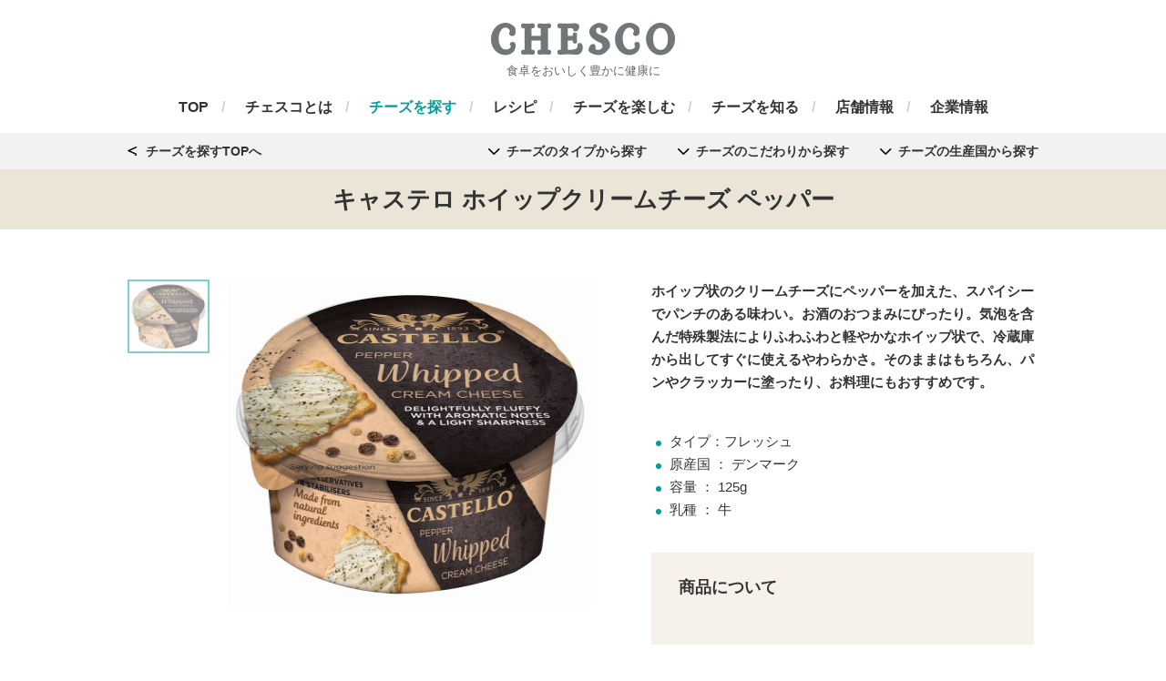

--- FILE ---
content_type: text/css
request_url: https://ad119m3olr.smartrelease.jp/chesco_admin/wp-content/themes/chesco/css/common.css
body_size: 28290
content:
@charset "UTF-8";
/*
*******************************************************************************************************
# common style - compiled from common.scss
  - font local setting
  - normalize
  - module
  - wrp-header
  - wrp-nav-global
  - wrp-contents
  - wrp-footer
*******************************************************************************************************
*/
/* ------------------------------------
	* font local setting : Yu Gothic
-------------------------------------- */
@font-face {
	font-family: "Yu Gothic";
	src: local("Yu Gothic Medium");
	font-weight: normal;
}

@font-face {
	font-family: "Yu Gothic";
	src: local("Yu Gothic Bold");
	font-weight: bold;
}

/* ------------------------------------
	* normalize
* ------------------------------------ */
/*! normalize.css v3.0.2 | MIT License | git.io/normalize */
html {
	font-family: sans-serif;
	    -ms-text-size-adjust: 100%;
	-webkit-text-size-adjust: 100%;
}

body {
	margin: 0;
}

article,
aside,
details,
figcaption,
figure,
footer,
header,
hgroup,
main,
menu,
nav,
section,
summary {
	display: block;
}

audio,
canvas,
progress,
video {
	display: inline-block;
	vertical-align: baseline;
}

audio:not([controls]) {
	display: none;
	height: 0;
}

[hidden],
template {
	display: none;
}

a {
	background-color: transparent;
}

a:active,
a:hover {
	outline: 0;
}

abbr[title] {
	border-bottom: 1px dotted;
}

b,
strong {
	font-weight: bold;
}

dfn {
	font-style: italic;
}

h1 {
	font-size: 2em;
	margin: 0.67em 0;
}

mark {
	background: #ffff00;
	color: #000000;
}

small {
	font-size: 80%;
}

sub,
sup {
	font-size: 75%;
	line-height: 0;
	position: relative;
	vertical-align: baseline;
}

sup {
	top: -0.5em;
}

sub {
	bottom: -0.25em;
}

img {
	border: 0;
}

svg:not(:root) {
	overflow: hidden;
}

figure {
	margin: 1em 40px;
}

hr {
	box-sizing: content-box;
	height: 0;
}

pre {
	overflow: auto;
}

code,
kbd,
pre,
samp {
	font-family: monospace, monospace;
	font-size: 1em;
}

button,
input,
optgroup,
select,
textarea {
	color: inherit;
	font: inherit;
	margin: 0;
}

button {
	overflow: visible;
}

button,
select {
	text-transform: none;
}

button,
html input[type="button"],
input[type="reset"],
input[type="submit"] {
	-webkit-appearance: button;
	cursor: pointer;
}

button[disabled],
html input[disabled] {
	cursor: default;
}

button::-moz-focus-inner,
input::-moz-focus-inner {
	border: 0;
	padding: 0;
}

input {
	line-height: normal;
}

input[type="checkbox"],
input[type="radio"] {
	box-sizing: border-box;
	padding: 0;
}

input[type="number"]::-webkit-inner-spin-button,
input[type="number"]::-webkit-outer-spin-button {
	height: auto;
}

input[type="search"] {
	-webkit-appearance: textfield;
	box-sizing: content-box;
}

input[type="search"]::-webkit-search-cancel-button,
input[type="search"]::-webkit-search-decoration {
	-webkit-appearance: none;
}

fieldset {
	border: 1px solid #c0c0c0;
	margin: 0 2px;
	padding: 0.35em 0.625em 0.75em;
}

legend {
	border: 0;
	padding: 0;
}

textarea {
	overflow: auto;
}

optgroup {
	font-weight: bold;
}

table {
	border-collapse: collapse;
	border-spacing: 0;
}

td,
th {
	padding: 0;
}

/* add base */
html {
	font-size: 10px;
	-webkit-text-size-adjust: 100%;
}

body {
	min-width: 1000px;
	font-family: YuGothic, "Yu Gothic", "Hiragino Kaku Gothic ProN", "ヒラギノ角ゴ ProN", Meiryo, "メイリオ", sans-serif;
	color: #333333;
	line-height: 1;
	-webkit-font-smoothing: antialiased;
}

@media screen and (max-width: 736px) {
	body {
		min-width: 0;
		font-family: "Hiragino Kaku Gothic ProN", "ヒラギノ角ゴ ProN", sans-serif;
	}
}

ul,
ol {
	list-style: none;
}

h1,
h2,
h3,
h4,
h5,
h6,
ul,
ol,
dl,
dt,
dd,
p {
	margin: 0;
	padding: 0;
}

img {
	max-width: 100%;
	vertical-align: top;
}

a {
	color: #333333;
	text-decoration: none;
}

select {
	-webkit-appearance: none;
	   -moz-appearance: none;
	        appearance: none;
	box-sizing: border-box;
	background-color: #ffffff;
}

@media screen and (max-width: 736px) {
	select {
		width: 100%;
	}
}

/* ------------------------------------
	* module
* ------------------------------------ */
/* ------------------------------------
module btn
-------------------------------------- */
/* 基本ボタン */
.mod-btn .mod-btn-inner {
	width: 240px;
	display: block;
	margin: 0 auto;
	padding: 15px 10px;
	border: 2px solid #000000;
	border-radius: 5px;
	background-color: transparent;
	font-weight: bold;
	text-align: center;
	font-size: 1.6rem;
	box-sizing: border-box;
}

.mod-btn .mod-btn-icon {
	display: block;
}

.mod-btn .mod-btn-icon:before {
	right: 0;
}

.mod-btn a.mod-btn-inner {
	transition: all 0.3s ease;
}

.mod-btn a.mod-btn-inner:hover {
	border-color: #00a09a;
	background-color: #00a09a;
	color: #ffffff;
}

.mod-btn a.mod-btn-inner:hover .mod-btn-icon:before {
	background-image: url("/img/common/arr_right_w.png");
}

@media screen and (max-width: 736px) {
	.mod-btn .mod-btn-inner {
		width: 100%;
		max-width: 200px;
		padding: 12px 10px;
		font-size: 1.4rem;
	}
	.mod-btn a.mod-btn-inner {
		transition: none;
	}
	.mod-btn a.mod-btn-inner:hover {
		border-color: #000000;
		background-color: transparent;
		color: #333333;
	}
	.mod-btn a.mod-btn-inner:hover .mod-btn-icon:before {
		background-image: url("/img/common/arr_right.png");
	}
}

/* ページトップボタン */
.mod-btn-pagetop {
	width: 46px;
}

.mod-btn-pagetop a {
	display: block;
	width: 46px;
	height: 46px;
	border: 2px solid #000000;
	border-radius: 100%;
	background-color: #ffffff;
	box-sizing: border-box;
	position: relative;
	transition: all 0.3s ease;
}

.mod-btn-pagetop a:before {
	left: 50%;
	margin-left: -8px;
}

.mod-btn-pagetop a:hover {
	border-color: #00a09a;
	background-color: #00a09a;
}

.mod-btn-pagetop a:hover:before {
	background-image: url("/img/common/arr_up_w.png");
}

@media screen and (max-width: 736px) {
	.mod-btn-pagetop {
		width: 36px;
	}
	.mod-btn-pagetop a {
		width: 36px;
		height: 36px;
		transition: none;
	}
	.mod-btn-pagetop a:before {
		margin-left: -6.5px;
	}
	.mod-btn-pagetop a:hover {
		border-color: #000000;
		background-color: #ffffff;
	}
	.mod-btn-pagetop a:hover:before {
		background-image: url("/img/common/arr_up.png");
	}
}

/* ------------------------------------
module title
-------------------------------------- */
/* コンテンツタイトル */
.mod-ttl-contents {
	background-color: #ebe5d7;
	padding: 20px 0;
	text-align: center;
	font-weight: bold;
	font-size: 2.6rem;
}

@media screen and (max-width: 736px) {
	.mod-ttl-contents {
		padding: 15px 0;
		font-size: 1.6rem;
	}
}

/* セクション見出し */
.mod-ttl-section {
	font-weight: bold;
	font-size: 2.1rem;
}

@media screen and (max-width: 736px) {
	.mod-ttl-section {
		font-size: 1.6rem;
	}
}

/* 背景付きタイトル */
.mod-ttl-bgbox {
	display: table;
	width: 100%;
	height: 280px;
	background-repeat: no-repeat;
	background-position: 50% 50%;
	background-size: 100% auto;
}

.mod-ttl-bgbox .inner-ttl {
	display: table-cell;
	vertical-align: middle;
	font-weight: bold;
	text-align: center;
	color: #ffffff;
}

.mod-ttl-bgbox .title {
	font-size: 3.6rem;
}

.mod-ttl-bgbox .lead {
	margin-top: 25px;
	line-height: 1.7;
	font-size: 1.6rem;
}

@media screen and (max-width: 1400px) {
	.mod-ttl-bgbox {
		background-size: auto 280px;
	}
}

@media screen and (max-width: 736px) {
	.mod-ttl-bgbox {
		height: 140px;
		background-size: 100% auto;
	}
	.mod-ttl-bgbox .title {
		line-height: 1.3;
		font-size: 2.1rem;
	}
}

@media screen and (max-width: 700px) {
	.mod-ttl-bgbox {
		background-size: auto 140px;
	}
}

/* 背景付き見出し */
.mod-ttl-bar {
	padding: 10px;
	background-color: #f6f2e9;
	font-weight: bold;
	text-align: center;
	font-size: 2rem;
}

@media screen and (max-width: 736px) {
	.mod-ttl-bar {
		font-size: 1.8rem;
	}
}

/* ------------------------------------
module txt
-------------------------------------- */
/* hover-opacity */
.mod-hover-opacity {
	transition: opacity 0.3s ease;
}

.mod-hover-opacity:hover {
	opacity: 0.7;
}

@media screen and (max-width: 736px) {
	.mod-hover-opacity {
		transition: none;
	}
	.mod-hover-opacity:hover {
		opacity: 1;
	}
}

/* hover-link */
.mod-hover-link {
	transition: color 0.3s ease;
}

.mod-hover-link:hover {
	color: #00a09a;
}

@media screen and (max-width: 736px) {
	.mod-hover-link {
		transition: none;
	}
	.mod-hover-link:hover {
		color: #333333;
	}
}

/* ------------------------------------
module box
-------------------------------------- */
/* SNSボタン
----------------------------------- */
.mod-sns ul:before,
.mod-sns ul:after {
	content: "";
	display: table;
}

.mod-sns ul:after {
	clear: both;
}

.mod-sns li {
	width: 26px;
	float: left;
	padding-left: 20px;
}

.mod-sns li:first-child {
	padding-left: 0;
}

@media screen and (max-width: 736px) {
	.mod-sns li {
		width: 22px;
		padding-left: 18px;
	}
	.mod-sns li:first-child {
		padding-left: 0;
	}
}

/* 点線・破線
----------------------------------- */
/* 黒・ドット1px */
.mod-dot-black {
	background-image: url("/img/common/line_dot.png");
	background-repeat: repeat-x;
	background-size: auto 1px;
	background-position: 0 0;
}

/* グレー・ドット1px */
.mod-dot-gray {
	background-image: url("/img/common/line_dot_g.png");
	background-repeat: repeat-x;
	background-size: auto 1px;
	background-position: 0 0;
}

/* 黒・破線2px（現在PC版のみ） */
.mod-dashed-black {
	background-image: url("/img/common/line_dash.png");
	background-repeat: repeat-x;
	background-position: 0 0;
}

/* セクション
----------------------------------- */
.mod-section {
	width: 1000px;
	margin: 0 auto;
}

@media screen and (max-width: 736px) {
	.mod-section {
		width: auto;
		margin: 0 4.6875%;
	}
}

/* ------------------------------------
module list
-------------------------------------- */
/* リスト：アイコン（丸） */
.mod-list-disk li {
	position: relative;
}

.mod-list-disk li:before {
	content: "";
	display: block;
	width: 6px;
	height: 6px;
	background-color: #00a09a;
	border-radius: 100%;
	position: absolute;
	left: 5px;
	top: .55em;
	margin-top: 0;
}

@media screen and (max-width: 736px) {
	.mod-list-disk li:before {
		left: 0;
		top: .5em;
	}
}

/* ------------------------------------
module icon
-------------------------------------- */
/* アイコン
----------------------------------- */
/* 上向き */
.mod-arr-up {
	position: relative;
}

.mod-arr-up:before {
	content: "";
	display: block;
	width: 16px;
	height: 8px;
	position: absolute;
	top: 50%;
	margin-top: -4px;
	background-image: url("/img/common/arr_up.png");
	background-size: 100% auto;
}

@media screen and (max-width: 736px) {
	.mod-arr-up:before {
		content: "";
		display: block;
		width: 13px;
		height: 7px;
		position: absolute;
		top: 50%;
		margin-top: -3.5px;
	}
}

/* 上向き（白） */
.mod-arr-up-w {
	position: relative;
}

.mod-arr-up-w:before {
	content: "";
	display: block;
	width: 16px;
	height: 8px;
	position: absolute;
	top: 50%;
	margin-top: -4px;
	background-image: url("/img/common/arr_up_w.png");
	background-size: 100% auto;
}

@media screen and (max-width: 736px) {
	.mod-arr-up-w:before {
		content: "";
		display: block;
		width: 13px;
		height: 7px;
		position: absolute;
		top: 50%;
		margin-top: -3.5px;
	}
}

/* 下向き */
.mod-arr-down {
	position: relative;
}

.mod-arr-down:before {
	content: "";
	display: block;
	width: 16px;
	height: 8px;
	position: absolute;
	top: 50%;
	margin-top: -4px;
	background-image: url("/img/common/arr_up.png");
	background-size: 100% auto;
	-webkit-transform: rotate(180deg);
	        transform: rotate(180deg);
}

@media screen and (max-width: 736px) {
	.mod-arr-down:before {
		content: "";
		display: block;
		width: 13px;
		height: 7px;
		position: absolute;
		top: 50%;
		margin-top: -3.5px;
	}
}

/* 下向き（白） */
.mod-arr-down-w {
	position: relative;
}

.mod-arr-down-w:before {
	content: "";
	display: block;
	width: 16px;
	height: 8px;
	position: absolute;
	top: 50%;
	margin-top: -4px;
	background-image: url("/img/common/arr_up_w.png");
	background-size: 100% auto;
	-webkit-transform: rotate(180deg);
	        transform: rotate(180deg);
}

@media screen and (max-width: 736px) {
	.mod-arr-down-w:before {
		content: "";
		display: block;
		width: 13px;
		height: 7px;
		position: absolute;
		top: 50%;
		margin-top: -3.5px;
	}
}

/* 下向き（アンカー用） */
.mod-arr-down-anchor {
	position: relative;
}

.mod-arr-down-anchor:before {
	content: "";
	display: block;
	width: 14px;
	height: 12px;
	position: absolute;
	top: 50%;
	margin-top: -6px;
	background-image: url("/img/common/arr_down_anchor.png");
	background-size: 100% auto;
}

/* 右向き */
.mod-arr-r {
	position: relative;
}

.mod-arr-r:before {
	content: "";
	display: block;
	width: 10px;
	height: 10px;
	position: absolute;
	top: 50%;
	margin-top: -5px;
	background-image: url("/img/common/arr_right.png");
	background-size: 100% auto;
}

/* 右向き（白） */
.mod-arr-r-w {
	position: relative;
}

.mod-arr-r-w:before {
	content: "";
	display: block;
	width: 10px;
	height: 10px;
	position: absolute;
	top: 50%;
	margin-top: -5px;
	background-image: url("/img/common/arr_right_w.png");
	background-size: 100% auto;
}

/* 閉じる（白） */
.mod-close-w {
	position: relative;
}

.mod-close-w:before {
	content: "";
	display: block;
	width: 34px;
	height: 34px;
	position: absolute;
	top: 50%;
	margin-top: -17px;
	background-image: url("/img/common/icn_close_w.png");
	background-size: 100% auto;
}

@media screen and (max-width: 736px) {
	.mod-close-w:before {
		content: "";
		display: block;
		width: 17px;
		height: 17px;
		position: absolute;
		top: 50%;
		margin-top: -8.5px;
	}
}

/* blank */
.mod-blank {
	position: relative;
}

.mod-blank:before {
	content: "";
	display: block;
	width: 14px;
	height: 9px;
	position: absolute;
	top: 50%;
	margin-top: -4.5px;
	background-image: url("/img/common/icn_blank.png");
	background-size: 100% auto;
}

@media screen and (max-width: 736px) {
	.mod-blank:before {
		content: "";
		display: block;
		width: 14px;
		height: 9px;
		position: absolute;
		top: 50%;
		margin-top: -4.5px;
	}
}

/* blank（右／テキスト末尾用） */
.mod-blank-r:after {
	content: "";
	display: block;
	width: 14px;
	height: 9px;
	position: absolute;
	top: 50%;
	margin-top: -4.5px;
	background-image: url("/img/common/icn_blank.png");
	background-size: 100% auto;
	/* mixin override */
	display: inline-block;
	position: static;
	top: auto;
	margin-top: 0;
}

@media screen and (max-width: 736px) {
	.mod-blank-r:after {
		content: "";
		display: block;
		width: 14px;
		height: 9px;
		position: absolute;
		top: 50%;
		margin-top: -4.5px;
		/* mixin override */
		display: inline-block;
		position: static;
		top: auto;
		margin-top: 0;
	}
}

/* ------------------------------------
general
-------------------------------------- */
/* clearfix */
.cfx:before,
.cfx:after {
	content: "";
	display: table;
}

.cfx:after {
	clear: both;
}

/* object */
.obj-pc {
	display: block;
}

.obj-sp {
	display: none;
}

@media screen and (max-width: 736px) {
	.obj-pc {
		display: none;
	}
	.obj-sp {
		display: block;
	}
}

/* ------------------------------------
	* wrp-header
* ------------------------------------ */
.wrp-header .inner-header {
	width: 1000px;
	height: 110px;
	margin: 0 auto;
	position: relative;
}

.wrp-header .logo {
	padding-top: 25px;
	text-align: center;
}

.wrp-header .logo img {
	width: 202px;
}

.wrp-header .logo span {
	display: block;
	padding-top: 10px;
	color: #666666;
	font-size: 1.3rem;
}

@media screen and (max-width: 736px) {
	.wrp-header {
		position: relative;
		z-index: 100;
	}
	.wrp-header .inner-header {
		width: auto;
		height: 65px;
		background-color: #ffffff;
	}
	.wrp-header .logo {
		padding-top: 17px;
	}
	.wrp-header .logo img {
		width: 120px;
	}
	.wrp-header .logo span {
		padding-top: 5px;
		color: #777777;
		font-size: 0.8rem;
	}
}

/* SNSボタン
----------------------------------- */
.wrp-header .mod-sns {
	position: absolute;
	right: 100px;
	top: 35px;
}

@media screen and (max-width: 736px) {
	.wrp-header .mod-sns {
		display: none;
	}
}

/* SP版：グロナビ メニューボタン
----------------------------------- */
@media screen and (max-width: 736px) {
	.wrp-header .btn-menu {
		width: 50px;
		height: 55px;
		background-image: url("/img/common/sp/btn_menu.png");
		background-repeat: no-repeat;
		background-position: 0 0;
		background-size: 50px auto;
		position: absolute;
		right: 8px;
		top: 10px;
	}
	.wrp-header .btn-menu.open {
		background-position: 0 -55px;
	}
}

/* ------------------------------------
	* wrp-gnav
* ------------------------------------ */
.wrp-gnav {
	padding-bottom: 20px;
	font-weight: bold;
	text-align: center;
	font-size: 1.6rem;
}

.wrp-gnav ul {
	display: table;
	margin: 0 auto;
}

.wrp-gnav li {
	display: table-cell;
	vertical-align: middle;
	padding: 0 20px;
	position: relative;
}

.wrp-gnav li:before {
	content: "/";
	display: block;
	color: #d2d2d2;
	position: absolute;
	left: -6px;
	top: 0;
}

.wrp-gnav li:first-child {
	padding-left: 0;
}

.wrp-gnav li:first-child:before {
	display: none;
}

.wrp-gnav li:last-child {
	padding-right: 0;
}

.wrp-gnav li.act a {
	color: #00a09a;
}

@media screen and (max-width: 736px) {
	.wrp-gnav {
		display: none;
		padding-bottom: 0;
		font-weight: normal;
		text-align: left;
		font-size: 1.4rem;
		width: 100%;
		position: absolute;
		left: 0;
		top: 65px;
		background-color: #222222;
		color: #cccccc;
	}
	.wrp-gnav ul {
		display: block;
	}
	.wrp-gnav li {
		display: block;
		padding: 0;
		position: static;
		font-weight: bold;
	}
	.wrp-gnav li:before {
		display: none;
	}
	.wrp-gnav li a {
		display: block;
		padding: 12px 20px;
		color: #cccccc;
	}
	.wrp-gnav li a:hover {
		color: #cccccc;
	}
	.wrp-gnav li span {
		display: block;
		padding-left: 25px;
		position: relative;
	}
	.wrp-gnav li span:before {
		content: "";
		display: block;
		width: 10px;
		height: 10px;
		position: absolute;
		top: 50%;
		margin-top: -5px;
		background-image: url("/img/common/arr_right_w.png");
		background-size: 100% auto;
	}
	.wrp-gnav li span:before {
		left: 0;
	}
	.wrp-gnav li:first-child a {
		padding-top: 24px;
	}
	.wrp-gnav li:last-child {
		background-image: none;
	}
	.wrp-gnav li:last-child a {
		padding-bottom: 24px;
	}
	.wrp-gnav li.act a {
		text-decoration: underline;
	}
}

/* SP版：閉じるボタン
----------------------------------- */
@media screen and (max-width: 736px) {
	.wrp-gnav .btn-close {
		padding: 22px 10px;
		text-align: center;
		background-color: #333333;
		color: #ffffff;
		font-size: 1.2rem;
	}
	.wrp-gnav .btn-close .icon {
		padding-left: 28px;
	}
	.wrp-gnav .btn-close .icon:before {
		left: 0;
	}
}

/* ------------------------------------
	* wrp-footer
* ------------------------------------ */
.wrp-footer {
	margin-top: 40px;
	padding-top: 37px;
	position: relative;
}

.wrp-footer:before {
	content: "";
	display: block;
	width: 1000px;
	height: 37px;
	background-image: url("/img/common/bg_footer.png");
	background-repeat: no-repeat;
	background-position: 56px 0;
	position: absolute;
	left: 50%;
	top: 0;
	margin-left: -500px;
}

.wrp-footer .inner-footer {
	border-top: 2px solid #000000;
	position: relative;
}

@media screen and (max-width: 736px) {
	.wrp-footer {
		padding-top: 26px;
	}
	.wrp-footer:before {
		width: 100%;
		height: 26px;
		background-image: url("/img/common/sp/bg_footer.png");
		background-position: 0 0;
		background-size: auto 26px;
		left: 0;
		margin-left: 0;
	}
}

/* ページトップボタン
----------------------------------- */
.wrp-footer .btn-pagetop {
	width: 1000px;
	height: 50px;
	margin: 0 auto;
	position: relative;
}

.wrp-footer .btn-pagetop a {
	display: block;
	position: absolute;
	right: 0;
	top: -23px;
}

@media screen and (max-width: 736px) {
	.wrp-footer .btn-pagetop {
		width: auto;
		height: 35px;
	}
	.wrp-footer .btn-pagetop a {
		right: 10px;
		top: -18px;
	}
}

/* フッターナビ
----------------------------------- */
.wrp-footer-nav {
	width: 1000px;
	margin: 0 auto;
}

.wrp-footer-nav:before,
.wrp-footer-nav:after {
	content: "";
	display: table;
}

.wrp-footer-nav:after {
	clear: both;
}

.wrp-footer-nav .ftnav {
	float: right;
	padding-top: 3px;
}

.wrp-footer-nav .ftnav ul {
	float: left;
	padding-right: 80px;
}

.wrp-footer-nav .ftnav li {
	margin-top: 15px;
	line-height: 1.3;
	font-size: 1.5rem;
}

.wrp-footer-nav .ftnav li:first-child {
	margin-top: 0;
}

.wrp-footer-nav .ftnav a {
	padding-left: 20px;
}

.wrp-footer-nav .ftnav a:before {
	left: 0;
}

@media screen and (max-width: 736px) {
	.wrp-footer-nav {
		width: auto;
	}
	.wrp-footer-nav .ftnav {
		float: none;
		padding: 0 4.6875%;
	}
	.wrp-footer-nav .ftnav:before,
	.wrp-footer-nav .ftnav:after {
		content: "";
		display: table;
	}
	.wrp-footer-nav .ftnav:after {
		clear: both;
	}
	.wrp-footer-nav .ftnav ul {
		width: 33.3%;
		padding-right: 0;
		box-sizing: border-box;
	}
	.wrp-footer-nav .ftnav li {
		font-size: 1.2rem;
	}
	.wrp-footer-nav .ftnav a {
		padding-left: 18px;
	}
}

@media screen and (max-width: 650px) {
	.wrp-footer .ftnav ul {
		width: 50%;
	}
	.wrp-footer .ftnav ul:nth-child(3) {
		clear: both;
	}
	.wrp-footer .ftnav ul:nth-child(n+3) {
		padding-top: 30px;
	}
}

/* フッターロゴ・SNS
----------------------------------- */
.wrp-footer .ftlogo {
	width: 173px;
	float: left;
}

.wrp-footer .ftlogo .logo {
	width: 173px;
}

.wrp-footer .ftlogo .logo span {
	display: block;
	margin-top: 10px;
	font-weight: bold;
	color: #000000;
	font-size: 1.3rem;
}

.wrp-footer .ftlogo .mod-sns {
	margin-top: 40px;
}

@media screen and (max-width: 736px) {
	.wrp-footer .ftlogo {
		width: auto;
		float: none;
		margin-top: 30px;
		padding-top: 25px;
		background-image: url("/img/common/line_dot.png");
		background-repeat: repeat-x;
		background-size: auto 1px;
		background-position: 0 0;
	}
	.wrp-footer .ftlogo .logo {
		width: 120px;
		margin: 0 auto;
	}
	.wrp-footer .ftlogo .logo span {
		margin-top: 10px;
		text-align: center;
		font-size: 1rem;
	}
	.wrp-footer .ftlogo .mod-sns {
		display: table;
		margin: 20px auto 0 auto;
	}
	.wrp-footer .ftlogo .mod-sns li {
		float: none;
		display: table-cell;
	}
}

/* フッターメニュー
----------------------------------- */
.wrp-footer .menu {
	margin-top: 50px;
	padding: 18px 0;
	color: #777777;
	background-image: url("/img/common/line_dash.png");
	background-repeat: repeat-x;
	background-position: 0 0;
	font-size: 1.2rem;
}

.wrp-footer .menu a {
	color: #777777;
}

.wrp-footer .menu .copyright {
	float: right;
}

.wrp-footer .menu .inner-menu {
	width: 1000px;
	margin: 0 auto;
}

.wrp-footer .menu .inner-menu:before,
.wrp-footer .menu .inner-menu:after {
	content: "";
	display: table;
}

.wrp-footer .menu .inner-menu:after {
	clear: both;
}

.wrp-footer .menu ul {
	float: left;
}

.wrp-footer .menu ul:before,
.wrp-footer .menu ul:after {
	content: "";
	display: table;
}

.wrp-footer .menu ul:after {
	clear: both;
}

.wrp-footer .menu li {
	float: left;
	padding-left: 20px;
	position: relative;
}

.wrp-footer .menu li:before {
	content: "|";
	display: block;
	position: absolute;
	left: 9px;
	top: 0;
}

.wrp-footer .menu li:first-child {
	padding-left: 0;
}

.wrp-footer .menu li:first-child:before {
	display: none;
}

.wrp-footer .menu li a {
	transition: color 0.3s ease;
}

.wrp-footer .menu li a:hover {
	color: #aaaaaa;
}

@media screen and (max-width: 736px) {
	.wrp-footer .menu {
		margin-top: 0;
		padding: 25px 0 20px 0;
		background-image: none;
		font-size: 1rem;
	}
	.wrp-footer .menu .copyright {
		float: none;
		margin-top: 18px;
		text-align: center;
	}
	.wrp-footer .menu .inner-menu {
		width: auto;
	}
	.wrp-footer .menu ul {
		float: none;
		display: table;
		margin: 0 auto;
	}
	.wrp-footer .menu li {
		float: none;
		display: table-cell;
		padding-left: 18px;
	}
	.wrp-footer .menu li:before {
		left: 8px;
	}
	.wrp-footer .menu li a {
		transition: none;
	}
	.wrp-footer .menu li a:hover {
		color: #777777;
	}
}

/* ------------------------------------
	* wrp-contents
* ------------------------------------ */
.wrp-contents {
	z-index: 0;
}

/* topicpath
----------------------------------- */
.wrp-topicpath ol {
	width: 1000px;
	margin: 0 auto;
}

.wrp-topicpath ol:before,
.wrp-topicpath ol:after {
	content: "";
	display: table;
}

.wrp-topicpath ol:after {
	clear: both;
}

.wrp-topicpath ol li {
	float: left;
	font-size: 1.3rem;
}

.wrp-topicpath ol li:before {
	content: "＞";
	display: inline;
	padding: 0 5px;
}

.wrp-topicpath ol li:first-child:before {
	display: none;
}

@media screen and (max-width: 736px) {
	.wrp-topicpath ol {
		width: auto;
		padding: 0 4.6875%;
	}
	.wrp-topicpath ol li {
		color: #777777;
		font-size: 1.1rem;
	}
	.wrp-topicpath ol li a {
		color: #777777;
	}
}

/* local navigation
----------------------------------- */
/* wrp-lnav-top : PC only */
.wrp-lnav-top {
	background-color: #f2f2f2;
}

.wrp-lnav-top ul {
	display: table;
	margin: 0 auto;
}

.wrp-lnav-top li {
	display: table-cell;
	vertical-align: middle;
	font-weight: bold;
	text-align: center;
	font-size: 1.4rem;
}

.wrp-lnav-top li br {
	display: none;
}

.wrp-lnav-top li a,
.wrp-lnav-top li span {
	display: block;
}

.wrp-lnav-top li a {
	transition: all 0.3s ease;
}

.wrp-lnav-top li a:hover {
	background-color: #ebe5d7;
}

.wrp-lnav-top li span {
	padding: 15px 20px;
}

.wrp-lnav-top li.act a {
	background-color: #ebe5d7;
}

/* wrp-lnav-btm */
.wrp-lnav-btm ul {
	width: 1000px;
	margin: 0 auto;
}

.wrp-lnav-btm ul:before,
.wrp-lnav-btm ul:after {
	content: "";
	display: table;
}

.wrp-lnav-btm ul:after {
	clear: both;
}

.wrp-lnav-btm li {
	display: table;
	width: 226px;
	float: left;
	margin-left: 32px;
	font-weight: bold;
	text-align: center;
	line-height: 1.3;
	font-size: 1.6rem;
}

.wrp-lnav-btm li:nth-child(4n+1) {
	margin-left: 0;
}

.wrp-lnav-btm li:nth-child(n+5) {
	margin-top: 20px;
}

.wrp-lnav-btm li div {
	display: table-cell;
	vertical-align: middle;
	padding: 20px 15px;
	background-color: #f2f2f2;
	border-radius: 6px;
	transition: all 0.3s ease;
}

.wrp-lnav-btm li span {
	display: block;
}

.wrp-lnav-btm li a {
	display: table;
	width: 100%;
}

.wrp-lnav-btm li a span {
	position: relative;
}

.wrp-lnav-btm li a span:before {
	content: "";
	display: block;
	width: 10px;
	height: 10px;
	position: absolute;
	top: 50%;
	margin-top: -5px;
	background-image: url("/img/common/arr_right.png");
	background-size: 100% auto;
}

.wrp-lnav-btm li a span:before {
	right: 0;
}

.wrp-lnav-btm li a:hover {
	color: #ffffff;
}

.wrp-lnav-btm li a:hover div {
	background-color: #00a09a;
}

.wrp-lnav-btm li a:hover span {
	position: relative;
}

.wrp-lnav-btm li a:hover span:before {
	content: "";
	display: block;
	width: 10px;
	height: 10px;
	position: absolute;
	top: 50%;
	margin-top: -5px;
	background-image: url("/img/common/arr_right_w.png");
	background-size: 100% auto;
}

.wrp-lnav-btm li.act div {
	background-color: #00a09a;
}

.wrp-lnav-btm li.act a {
	color: #ffffff;
}

.wrp-lnav-btm li.act span:before {
	display: none;
}

.wrp-lnav-btm li.act a:hover span:before {
	display: none;
}

.wrp-lnav-btm .kodawari br {
	display: none;
}

@media screen and (max-width: 736px) {
	.wrp-lnav-btm {
		padding: 0 4.6875%;
	}
	.wrp-lnav-btm ul {
		width: auto;
	}
	.wrp-lnav-btm li {
		width: 46.55172%;
		margin-left: 6.25%;
		font-size: 1.3rem;
	}
	.wrp-lnav-btm li:nth-child(odd) {
		margin-left: 0;
	}
	.wrp-lnav-btm li:nth-child(n+3) {
		margin-top: 10px;
	}
	.wrp-lnav-btm li div {
		padding: 8px;
		border-radius: 5px;
	}
	.wrp-lnav-btm li a:hover {
		color: #333333;
	}
	.wrp-lnav-btm li a:hover div {
		background-color: #f2f2f2;
	}
	.wrp-lnav-btm li a:hover span {
		position: relative;
	}
	.wrp-lnav-btm li a:hover span:before {
		content: "";
		display: block;
		width: 10px;
		height: 10px;
		position: absolute;
		top: 50%;
		margin-top: -5px;
		background-image: url("/img/common/arr_right.png");
		background-size: 100% auto;
	}
	.wrp-lnav-btm li.act div {
		background-color: #00a09a;
	}
	.wrp-lnav-btm li.act a {
		color: #ffffff;
	}
	.wrp-lnav-btm li.act span:before {
		display: none;
	}
	.wrp-lnav-btm li.act a:hover span:before {
		display: none;
	}
	.wrp-lnav-btm .kodawari br {
		display: block;
	}
}

--- FILE ---
content_type: text/css
request_url: https://ad119m3olr.smartrelease.jp/chesco_admin/wp-content/themes/chesco/css/cheese/detail/style.css
body_size: 12636
content:
@charset "UTF-8";
/*
*******************************************************************************************************
# チーズリスト - compiled from cheese/list/style.scss
*******************************************************************************************************
*/
/* ------------------------------------
	* wrp-contents
* ------------------------------------ */

img.avatar.avatar-26.photo {
	height: 16px !important;
}
#wp-admin-bar-user-info .avatar {
	height: 64px !important;
}

.wrp-contents {
	padding-bottom: 70px;
}

@media screen and (max-width: 736px) {
	.wrp-contents {
		padding-bottom: 20px;
	}
}

.page-link-wrap {
	background: #f2f2f2;
}

.wrp-cheese .page-link {
	width: 1000px;
	margin: 0 auto;
	font-size: 14px;
	padding: 13px 0;
	font-weight: bold;
}
.right-link {
	float: right;
}
.wrp-cheese .page-link .right-link a:last-child {
	margin-left: 30px;
}

.mod-arr-l {
	position: relative;
	padding-left: 20px;
}
.mod-arr-l:before {
	content: "";
	display: block;
	width: 10px;
	height: 9px;
	position: absolute;
	top: 50%;
	left: 0;
	margin-top: -5px;
	background-image: url(/img/common/arr_left.png);
	background-size: 100% auto;
}

.mod-arr-b {
	position: relative;
	padding-left: 20px;
	/*float: right;*/
	margin-left: 30px;
}
.mod-arr-b:before {
	content: "";
	display: block;
	width: 13px;
	height: 7px;
	position: absolute;
	top: 60%;
	left: 0;
	margin-top: -5px;
	background-image: url(/img/common/arr_down.png);
	background-size: 100% auto;
}


.country-sarh,
.type-sarh {
	display: none;
	font-size: 13px;
	font-weight: bold;
	text-align: left;
	background: rgba(242, 242, 242, 0.95);
	position: absolute;
	z-index: 1;
	width: 100%;
	padding: 30px 0;
}

.type-sarh .type-sarh-list,
.country-sarh .country-sarh-list {
	width: 1000px;
	margin: 0 auto;
	font-size: 0;
}

.wrp-cheese-search .country-sarh-list,
.wrp-cheese-search .type-sarh-list {
	padding-top: 20px;
	font-size: 0;
}
.type-sarh-list .pic {
	width: 100px;
	margin: auto;
}
.type-sarh-list li {
	display: inline-block;
	width: 125px;
	font-size: 13px;
	font-weight: bold;
	text-align: center;
}
.type-sarh-list li .pic {
	transition: opacity 0.3s ease;
}
.type-sarh-list li .category,
.type-sarh-list li .pic {
	transition: opacity 0.3s ease;
}
.type-sarh-list .category {
	text-align: center;
	padding-top: 16px;
}

.country-sarh-list li {
	display: inline-block;
	width: 15%;
	vertical-align: top;
	margin: 8px 22px;
}

.country-sarh-list li .link a {
	padding-left: 20px;
	font-weight: bold;
	font-size: 14px;
}


.type-sarh-list li a:hover .pic {
	opacity: 0.7;
}
.type-sarh-list li a:hover .category {
	color: #00a09a;
}

.clearfix:after{
	content: ".";
	display: block;
	height: 0;
	font-size:0;
	clear: both;
	visibility:hidden;
}


.photo img {
	width: 400px;
	height: 360px;
	padding-left: 20px;
}
.over img{
	opacity: 0.5;
	border: 2px solid #00a09a;
}
.nav {
	float: left;
}
.nav ul{
	margin: 0;
	padding: 0;
}
.nav li{
	list-style: none;
	padding-bottom: 10px;
}
.nav li img {
	width: 86px;
	height: 77px;
}

.wrp-cheese .mod-btn a.mod-btn-inner:hover .mod-btn-icon.mod-arr-l:before {
	background-image: url(/img/common/arr_left_w.png);
}

/* ------------------------------------
チーズ詳細
------------------------------------ */
.wrp-cheese-main {
	font-size: 15px;
	margin-bottom: 50px;
}

.wrp-cheese-main section {
	margin-bottom: 50px;
}

section h2 {
	padding-bottom: 15px;
	/*margin-bottom: 30px;*/
	background-image: url(/img/common/line_dot_g.png);
	background-repeat: repeat-x;
	background-size: auto 1px;
	background-position: 0 100%;
}

.cheese-data {
	margin: 55px 0;
	font-size: 0;
}

.cheese-img-data {
	display: inline-block;
	width: 530px;
}
.cheese-txt-data {
	display: inline-block;
	width: 420px;
	vertical-align: top;
	margin-left: 45px;
	font-size: 15px;
}

.cheese-detail-message {
	font-weight: bold;
	line-height: 2.5rem;
	margin-bottom: 35px;
}

.cheese-data-list {
	margin-bottom: 40px;
}

.cheese-data-list li {
	position: relative;
	padding: 10px 0 0 20px;
}

.cheese-data-list li:before {
	content: "";
	display: block;
	width: 6px;
	height: 6px;
	background-color: #00a09a;
	border-radius: 100%;
	position: absolute;
	left: 5px;
	top: 1.1em;
	margin-top: 0;
}

.about-product {
	background: #f6f2e9;
	padding: 30px;
}
.about-product h3 {
	padding-bottom: 24px;
}
.about-product p {
	line-height: 2.5rem;
}

.recipe-list {
	margin-top: 30px;
	font-size: 0;
}

.recipe-list li {
	display: inline-block;
	width: 23%;
	vertical-align: top;
	padding-left: 22px;
	font-size: 15px;
}

.recipe-list li:first-child {
	padding-left: 0;
}

.recipe-list li .img-content {
	transition: opacity 0.3s ease;
}

.recipe-list li .img-content img {
	height: 230px;
}

.recipe-list .cheese-name {
	padding-left: 20px;
	margin: 20px 0 10px;
	font-weight: bold;
	transition: color 0.3s ease;
}

.recipe-list li a:hover .img-content {
	opacity: 0.7;
}

.recipe-list li a:hover .cheese-name {
	color: #00a09a;
}

.recipe-list .cheese-name:before {
	left: 0;
	top: 10px;
}

.recipe-list-link {
	text-align: right;
	font-weight: bold;
	padding-top: 40px;
}

.recipe-list-link a {
	padding-left: 10px;
}

.recipe-list-link a:before {
	top: 8px;
	left: 0;
}

.recipe-list-link a br {
	display: none;
}

.product-related {
	margin-top: 30px;
	font-size: 0;
}

.product-related li {
	display: inline-block;
	width: 23%;
	vertical-align: top;
	padding-left: 22px;
	font-size: 15px;
}
.product-related li:first-child {
	padding-left: 0;
}

.product-related li a .thumb {
	transition: opacity 0.3s ease;
	text-align: center;
}

.product-related li a .thumb img {
	/*height: 24%;*/
}

.product-related li a:hover .thumb {
	opacity: 0.7;
}

.product-related li a:hover .name {
	color: #00a09a;
}

.product-related h3 {
	padding-left: 20px;
	margin: 20px 0 10px;
	font-weight: bold;
	transition: color 0.3s ease;
}
.product-related h3:before {
	left: 0;
	top: 9px;
}

.mod-section.wrp-top-shopinfo {
	width: 1000px;
	margin: 60px auto 0;
	font-size: 1.5rem;
	line-height: 22px;
	background-image: none;
}
.bnr {
	margin-bottom: 30px;
}
.bnr-txt {
	float: left;
}
.bnr-txt h3 {
	margin-bottom: 15px;
}
.btn-right {
	float: right;
}

.wrp-top-shopinfo .txt {
	text-align: left;
}
.wrp-top-shopinfo .btn {
	margin-top: 0;
}


p.mod-btn.btn {
	margin-bottom: 50px;
}











.wrp-cheese-main .paging {
	font-weight: bold;
}

.cheeselist-message {
	padding-top: 45px;
	line-height: 2rem;
}

.paging-right {
	text-align: right;
	margin: 50px 0 20px;
}

.wrp-cheese-main .paging .pre-page {
	position: relative;
	padding: 0 20px 0 0;
	display: inline-block;
}

.pre-page:after {
	content: "";
	display: block;
	width: 10px;
	height: 9px;
	position: absolute;
	top: 46%;
	right: 0;
	margin-top: -5px;
	background-image: url(/img/common/arr_left.png);
	background-size: 100% auto;
}

.wrp-cheese-main .paging > p {
	padding: 0 24px;
	display: inline-block;
}

.wrp-cheese-main .paging .next-page {
	position: relative;
	padding: 0 0 0 20px;
	display: inline-block;
}
.next-page:after {
	content: "";
	display: block;
	width: 10px;
	height: 10px;
	position: absolute;
	top: 45%;
	left: 0;
	margin-top: -5px;
	background-image: url(/img/common/arr_right.png);
	background-size: 100% auto;
}

ul.cheese-list {
	clear: both;
	background-image: url(/img/common/line_dot_g.png);
	background-repeat: repeat-x;
	background-size: auto 1px;
	background-position: 0 0;
}

.cheese-list li {
	float: left;
	width: 228px;
	vertical-align: top;
	margin-top: -1px;
	padding: 30px 0 30px 29px;
	background-image: url(/img/common/line_dot_g.png);
	background-repeat: repeat-x;
	background-size: auto 1px;
	background-position: 0 100%;
}

.cheese-list li:nth-child(4n+1) {
	padding: 30px 0;
}

.wrp-cheese-main .paging-bottom {
	background-image: url(/img/common/line_dot_g.png);
	background-repeat: repeat-x;
	background-size: auto 1px;
	background-position: 0 0;
	margin-top: -1px;
	padding: 20px 0 50px;
	text-align: center;
}
.cheese-list li .thumb  {
	text-align: center;
	transition: opacity 0.3s ease;
}

.cheese-list li .name {
	padding-left: 20px;
	margin-top: 20px;
	transition: color 0.3s ease;
}
.name:before {
	left: 0;
	top: 8px;
}
.cheese-list li a:hover .name {
	color: #00a09a;
}
.cheese-list li a:hover .thumb {
	opacity: 0.7;
}

p.mod-list-disk {
	position: relative;
	padding: 15px 0 0 20px;
}

p.mod-list-disk:before {
	content: "";
	display: block;
	width: 6px;
	height: 6px;
	background-color: #00a09a;
	border-radius: 100%;
	position: absolute;
	left: 5px;
	top: 1.3em;
	margin-top: 0;
}

.bnr_area {
	width: 1000px;
	margin: 60px auto 0;
}
.bnr_area div {
	float: left;
	margin-left: 32px;
}
.bnr_area div:first-child {
	margin-left: 0;
}
.bnr_area div h3 {
	padding: 20px;
	font-weight: bold;
	line-height: 1.3;
	font-size: 1.7rem;
	transition: color 0.3s ease;
}
.bnr_area div h3:before {
	left: 0;
}
.bnr_area div a:hover h3 {
	color: #00a09a;
}
.bnr_area div a:hover img {
	transition: opacity 0.3s ease;
}
.bnr_area div a:hover img {
	opacity: 0.7;
}

.wrp-cheese-search {
	background: #f2f2f2;
}

.wrp-cheese-search section {
	width: 1000px;
	margin: 0 auto;
	padding: 15px 0 20px;

	/*font-size: 1.5rem;*/
	line-height: 22px;
	font-weight: normal;
}

.wrp-cheese-search h2 {
	padding: 10px 0 10px 45px;
	font-weight: bold;
	font-size: 2rem;
	background-image: url(/img/cheese/dictionary/variation/icn_rep_cheese.png);
	background-size: 30px 29px;
	background-position: left center;
	background-repeat: no-repeat;
}

@media screen and (max-width: 736px) {

	.cheese-img-data {
		display: block;
		width: auto;
	}
	.nav {
		width: 25%;
	}
	.nav li img {
		width: auto;
		height: auto;
	}
	.photo img {
		width: 65%;
		height: auto;
		padding-left: 0;
		margin-left: 6%;
	}
	.cheese-txt-data {
		display: block;
		width: auto;
		margin-left: 0;
		margin-bottom: 40px;
	}
	.cheese-data {
		margin: 0;
	}
	.mod-section {
		margin-top: 0;
	}
	.recipe-list-link a br {
		display: block;
	}
	.mod-section.wrp-top-shopinfo {
		width: auto;
		margin: 0 4.6875%;
	}
	.bnr-txt {
		float: none;
	}
	.mod-btn {
		float: none;
		padding-top: 20px;
	}
	.wrp-cheese-search {
		margin-bottom: 40px;
	}
	.cheese-detail-message {
		font-weight: normal;
		margin-top: 40px;
	}
	.recipe-list li {
		width: 45%;
		padding-left: 6%;
		margin-bottom: 20px;
	}
	.recipe-list li:nth-child(odd) {
		padding-left: 0;
	}
	.recipe-list-link a:before {
		top: 23%;
	}
	.product-related li {
		width: 46%;
		padding-left: 6%;
		margin-bottom: 20px;
	}
	.product-related li:nth-child(odd) {
		padding-left: 0;
	}
	.wrp-cheese-main section {
		margin-bottom: 0;
	}
	.recipe-list-link {
		margin-bottom: 40px;
	}
	p.thumb.thumbnail-img {
		text-align: center;
	}
	.wrp-cheese .page-link {
		display: none;
	}
	.wrp-cheese-main {
		width: auto;
		padding: 25px 0 40px 0;
	}
	.cheeselist-message {
		padding: 0 0 30px;
	}
	.paging-right {
		text-align: center;
		margin: 0 0 12px;
	}
	.cheese-list li {
		float: none;
		width: 46%;
		display: inline-block;
		padding: 20px 0 10px;
		background: none;
	}
	.cheese-list li:nth-child(4n+1) {
		padding: 20px 0 10px;
	}
	.cheese-list li:nth-child(even) {
		padding: 20px 0 10px 6%;
	}
	.wrp-cheese-main .paging-bottom {
		padding: 20px 0 0;
		margin-top: 20px;
	}
	.wrp-cheese-main h2 {
		margin-bottom: 12px;
	}
	.wrp-cheese-main .list-item > li {
		width: auto;
		min-width: 135px;
		margin-left: 20px;
		text-align: left;
	}

	.wrp-cheese-search section {
		width: auto;
		margin: 0 4.6875%;
	}
	.type-sarh-list li {
		display: inline-block;
		/* width: 80px; */
		width: 30%;
		font-size: 12px;
		font-weight: bold;
		text-align: center;
		vertical-align: top;
		padding: 0 0 15px 2%;
	}
	.type-sarh-list li:nth-child(3n+1) {
		padding-left: 0;
	}
	.type-sarh-list .pic {
		width: 80px;
	}
	.country-sarh-list li {
		width: 45%;
		padding: 10px 0;
		margin: 0 7% 0 0;
	}
	.country-sarh-list li:nth-child(even) {
		margin-right: 0;
	}
	.bnr_area {
		width: auto;
		margin: 40px 4.6875%;
	}
	.bnr_area div {
		float: none;
		margin: 0 0 10px;
	}
	.recipe-list li .img-content img {
		height: 80%;
	}

	.type-link-list li {
		display: block;
		width: auto;
		padding-right: 0;
		margin: 25px 0;
	}
	.type-link-list li p.pic {
		width: 80px;
	}
	.type-link-list li a div {
		padding-left: 95px;
	}
	.country-link-list li {
		width: 45%;
		padding: 10px 0;
		margin: 0 8% 0 0;
	}
	.country-link-list li:nth-child(even) {
		margin-right: 0;
	}
	.country-link-list {
		padding-bottom: 10px;
		background-image: url(/img/common/line_dash.png);
		background-repeat: repeat-x;
		background-position: 0 bottom;
	}
	.bnr-txt {
		float: none;
	}
	.mod-btn {
		float: none;
		padding-top: 20px;
	}

}

--- FILE ---
content_type: text/css
request_url: https://ad119m3olr.smartrelease.jp/css/common.css
body_size: 30373
content:
@charset "UTF-8";
/*
*******************************************************************************************************
# common style - compiled from common.scss
  - font local setting
  - normalize
  - module
  - wrp-header
  - wrp-nav-global
  - wrp-contents
  - wrp-footer
*******************************************************************************************************
*/
/* ------------------------------------
	* font local setting : Yu Gothic
-------------------------------------- */
@font-face {
	font-family: "Yu Gothic";
	src: local("Yu Gothic Medium");
	font-weight: normal;
}

@font-face {
	font-family: "Yu Gothic";
	src: local("Yu Gothic Bold");
	font-weight: bold;
}

/* ------------------------------------
	* normalize
* ------------------------------------ */
/*! normalize.css v3.0.2 | MIT License | git.io/normalize */
html {
	font-family: sans-serif;
	    -ms-text-size-adjust: 100%;
	-webkit-text-size-adjust: 100%;
}

body {
	margin: 0;
}

article,
aside,
details,
figcaption,
figure,
footer,
header,
hgroup,
main,
menu,
nav,
section,
summary {
	display: block;
}

audio,
canvas,
progress,
video {
	display: inline-block;
	vertical-align: baseline;
}

audio:not([controls]) {
	display: none;
	height: 0;
}

[hidden],
template {
	display: none;
}

a {
	background-color: transparent;
}

a:active,
a:hover {
	outline: 0;
}

abbr[title] {
	border-bottom: 1px dotted;
}

b,
strong {
	font-weight: bold;
}

dfn {
	font-style: italic;
}

h1 {
	font-size: 2em;
	margin: 0.67em 0;
}

mark {
	background: #ffff00;
	color: #000000;
}

small {
	font-size: 80%;
}

sub,
sup {
	font-size: 75%;
	line-height: 0;
	position: relative;
	vertical-align: baseline;
}

sup {
	top: -0.5em;
}

sub {
	bottom: -0.25em;
}

img {
	border: 0;
}

svg:not(:root) {
	overflow: hidden;
}

figure {
	margin: 1em 40px;
}

hr {
	box-sizing: content-box;
	height: 0;
}

pre {
	overflow: auto;
}

code,
kbd,
pre,
samp {
	font-family: monospace, monospace;
	font-size: 1em;
}

button,
input,
optgroup,
select,
textarea {
	color: inherit;
	font: inherit;
	margin: 0;
}

button {
	overflow: visible;
}

button,
select {
	text-transform: none;
}

button,
html input[type="button"],
input[type="reset"],
input[type="submit"] {
	-webkit-appearance: button;
	cursor: pointer;
}

button[disabled],
html input[disabled] {
	cursor: default;
}

button::-moz-focus-inner,
input::-moz-focus-inner {
	border: 0;
	padding: 0;
}

input {
	line-height: normal;
}

input[type="checkbox"],
input[type="radio"] {
	box-sizing: border-box;
	padding: 0;
}

input[type="number"]::-webkit-inner-spin-button,
input[type="number"]::-webkit-outer-spin-button {
	height: auto;
}

input[type="search"] {
	-webkit-appearance: textfield;
	box-sizing: content-box;
}

input[type="search"]::-webkit-search-cancel-button,
input[type="search"]::-webkit-search-decoration {
	-webkit-appearance: none;
}

fieldset {
	border: 1px solid #c0c0c0;
	margin: 0 2px;
	padding: 0.35em 0.625em 0.75em;
}

legend {
	border: 0;
	padding: 0;
}

textarea {
	overflow: auto;
}

optgroup {
	font-weight: bold;
}

table {
	border-collapse: collapse;
	border-spacing: 0;
}

td,
th {
	padding: 0;
}

/* add base */
html {
	font-size: 10px;
	-webkit-text-size-adjust: 100%;
}

body {
	min-width: 1000px;
	font-family: YuGothic, "Yu Gothic", "Hiragino Kaku Gothic ProN", "ヒラギノ角ゴ ProN", Meiryo, "メイリオ", sans-serif;
	color: #333333;
	line-height: 1;
	-webkit-font-smoothing: antialiased;
}

@media screen and (max-width: 736px) {
	body {
		min-width: 0;
		font-family: "Hiragino Kaku Gothic ProN", "ヒラギノ角ゴ ProN", sans-serif;
	}
}

ul,
ol {
	list-style: none;
}

h1,
h2,
h3,
h4,
h5,
h6,
ul,
ol,
dl,
dt,
dd,
p {
	margin: 0;
	padding: 0;
}

img {
	max-width: 100%;
	vertical-align: top;
}

a {
	color: #333333;
	text-decoration: none;
}

select {
	-webkit-appearance: none;
	   -moz-appearance: none;
	        appearance: none;
	box-sizing: border-box;
	background-color: #ffffff;
}

@media screen and (max-width: 736px) {
	select {
		width: 100%;
	}
}

/* ------------------------------------
	* module
* ------------------------------------ */
/* ------------------------------------
module btn
-------------------------------------- */
/* 基本ボタン */
.mod-btn .mod-btn-inner {
	width: 240px;
	display: block;
	margin: 0 auto;
	padding: 15px 10px;
	border: 2px solid #000000;
	border-radius: 5px;
	background-color: transparent;
	font-weight: bold;
	text-align: center;
	font-size: 1.6rem;
	box-sizing: border-box;
}

.mod-btn .mod-btn-icon {
	display: block;
}

.mod-btn .mod-btn-icon:before {
	right: 0;
}

.mod-btn a.mod-btn-inner {
	transition: all 0.3s ease;
}

.mod-btn a.mod-btn-inner:hover {
	border-color: #00a09a;
	background-color: #00a09a;
	color: #ffffff;
}

.mod-btn a.mod-btn-inner:hover .mod-btn-icon:before {
	background-image: url("/img/common/arr_right_w.png");
}

@media screen and (max-width: 736px) {
	.mod-btn .mod-btn-inner {
		width: 100%;
		max-width: 200px;
		padding: 12px 10px;
		font-size: 1.4rem;
	}
	.mod-btn a.mod-btn-inner {
		transition: none;
	}
	.mod-btn a.mod-btn-inner:hover {
		border-color: #000000;
		background-color: transparent;
		color: #333333;
	}
	.mod-btn a.mod-btn-inner:hover .mod-btn-icon:before {
		background-image: url("/img/common/arr_right.png");
	}
}

/* ページトップボタン */
.mod-btn-pagetop {
	width: 46px;
}

.mod-btn-pagetop a {
	display: block;
	width: 46px;
	height: 46px;
	border: 2px solid #000000;
	border-radius: 100%;
	background-color: #ffffff;
	box-sizing: border-box;
	position: relative;
	transition: all 0.3s ease;
}

.mod-btn-pagetop a:before {
	left: 50%;
	margin-left: -8px;
}

.mod-btn-pagetop a:hover {
	border-color: #00a09a;
	background-color: #00a09a;
}

.mod-btn-pagetop a:hover:before {
	background-image: url("/img/common/arr_up_w.png");
}

@media screen and (max-width: 736px) {
	.mod-btn-pagetop {
		width: 36px;
	}
	.mod-btn-pagetop a {
		width: 36px;
		height: 36px;
		transition: none;
	}
	.mod-btn-pagetop a:before {
		margin-left: -6.5px;
	}
	.mod-btn-pagetop a:hover {
		border-color: #000000;
		background-color: #ffffff;
	}
	.mod-btn-pagetop a:hover:before {
		background-image: url("/img/common/arr_up.png");
	}
}

/* ------------------------------------
module title
-------------------------------------- */
/* コンテンツタイトル */
.mod-ttl-contents {
	background-color: #ebe5d7;
	padding: 20px 0;
	text-align: center;
	font-weight: bold;
	font-size: 2.6rem;
}

@media screen and (max-width: 736px) {
	.mod-ttl-contents {
		padding: 15px 0;
		font-size: 1.6rem;
	}
}

/* セクション見出し */
.mod-ttl-section {
	font-weight: bold;
	font-size: 2.1rem;
}

@media screen and (max-width: 736px) {
	.mod-ttl-section {
		font-size: 1.6rem;
	}
}

/* 背景付きタイトル */
.mod-ttl-bgbox {
	display: table;
	width: 100%;
	height: 280px;
	background-repeat: no-repeat;
	background-position: 50% 50%;
	background-size: 100% auto;
}

.mod-ttl-bgbox .inner-ttl {
	display: table-cell;
	vertical-align: middle;
	font-weight: bold;
	text-align: center;
	color: #ffffff;
}

.mod-ttl-bgbox .title {
	font-size: 3.6rem;
}

.mod-ttl-bgbox .lead {
	margin-top: 25px;
	line-height: 1.7;
	font-size: 1.6rem;
}

@media screen and (max-width: 1400px) {
	.mod-ttl-bgbox {
		background-size: auto 280px;
	}
}

@media screen and (max-width: 736px) {
	.mod-ttl-bgbox {
		height: 140px;
		background-size: 100% auto;
	}
	.mod-ttl-bgbox .title {
		line-height: 1.3;
		font-size: 2.1rem;
	}
}

@media screen and (max-width: 700px) {
	.mod-ttl-bgbox {
		background-size: auto 140px;
	}
}

/* 背景付き見出し */
.mod-ttl-bar {
	padding: 10px;
	background-color: #f6f2e9;
	font-weight: bold;
	text-align: center;
	font-size: 2rem;
}

@media screen and (max-width: 736px) {
	.mod-ttl-bar {
		font-size: 1.8rem;
	}
}

/* ------------------------------------
module txt
-------------------------------------- */
/* hover-opacity */
.mod-hover-opacity {
	transition: opacity 0.3s ease;
}

.mod-hover-opacity:hover {
	opacity: 0.7;
}

@media screen and (max-width: 736px) {
	.mod-hover-opacity {
		transition: none;
	}
	.mod-hover-opacity:hover {
		opacity: 1;
	}
}

/* hover-link */
.mod-hover-link {
	transition: color 0.3s ease;
}

.mod-hover-link:hover {
	color: #00a09a;
}

@media screen and (max-width: 736px) {
	.mod-hover-link {
		transition: none;
	}
	.mod-hover-link:hover {
		color: #333333;
	}
}

/* ------------------------------------
module box
-------------------------------------- */
/* SNSボタン
----------------------------------- */
.mod-sns ul:before,
.mod-sns ul:after {
	content: "";
	display: table;
}

.mod-sns ul:after {
	clear: both;
}

.mod-sns li {
	width: 26px;
	float: left;
	padding-left: 20px;
}

.mod-sns li:first-child {
	padding-left: 0;
}

@media screen and (max-width: 736px) {
	.mod-sns li {
		width: 22px;
		padding-left: 18px;
	}
	.mod-sns li:first-child {
		padding-left: 0;
	}
}

/* 点線・破線
----------------------------------- */
/* 黒・ドット1px */
.mod-dot-black {
	background-image: url("/img/common/line_dot.png");
	background-repeat: repeat-x;
	background-size: auto 1px;
	background-position: 0 0;
}

/* グレー・ドット1px */
.mod-dot-gray {
	background-image: url("/img/common/line_dot_g.png");
	background-repeat: repeat-x;
	background-size: auto 1px;
	background-position: 0 0;
}

/* 黒・破線2px（現在PC版のみ） */
.mod-dashed-black {
	background-image: url("/img/common/line_dash.png");
	background-repeat: repeat-x;
	background-position: 0 0;
}

/* セクション
----------------------------------- */
.mod-section {
	width: 1000px;
	margin: 0 auto;
}

@media screen and (max-width: 736px) {
	.mod-section {
		width: auto;
		margin: 0 4.6875%;
	}
}

/* ------------------------------------
module list
-------------------------------------- */
/* リスト：アイコン（丸） */
.mod-list-disk li {
	position: relative;
}

.mod-list-disk li:before {
	content: "";
	display: block;
	width: 6px;
	height: 6px;
	background-color: #00a09a;
	border-radius: 100%;
	position: absolute;
	left: 5px;
	top: .55em;
	margin-top: 0;
}

@media screen and (max-width: 736px) {
	.mod-list-disk li:before {
		left: 0;
		top: .5em;
	}
}

/* ------------------------------------
module icon
-------------------------------------- */
/* アイコン
----------------------------------- */
/* 上向き */
.mod-arr-up {
	position: relative;
}

.mod-arr-up:before {
	content: "";
	display: block;
	width: 16px;
	height: 8px;
	position: absolute;
	top: 50%;
	margin-top: -4px;
	background-image: url("/img/common/arr_up.png");
	background-size: 100% auto;
}

@media screen and (max-width: 736px) {
	.mod-arr-up:before {
		content: "";
		display: block;
		width: 13px;
		height: 7px;
		position: absolute;
		top: 50%;
		margin-top: -3.5px;
	}
}

/* 上向き（白） */
.mod-arr-up-w {
	position: relative;
}

.mod-arr-up-w:before {
	content: "";
	display: block;
	width: 16px;
	height: 8px;
	position: absolute;
	top: 50%;
	margin-top: -4px;
	background-image: url("/img/common/arr_up_w.png");
	background-size: 100% auto;
}

@media screen and (max-width: 736px) {
	.mod-arr-up-w:before {
		content: "";
		display: block;
		width: 13px;
		height: 7px;
		position: absolute;
		top: 50%;
		margin-top: -3.5px;
	}
}

/* 下向き */
.mod-arr-down {
	position: relative;
}

.mod-arr-down:before {
	content: "";
	display: block;
	width: 16px;
	height: 8px;
	position: absolute;
	top: 50%;
	margin-top: -4px;
	background-image: url("/img/common/arr_up.png");
	background-size: 100% auto;
	-webkit-transform: rotate(180deg);
	        transform: rotate(180deg);
}

@media screen and (max-width: 736px) {
	.mod-arr-down:before {
		content: "";
		display: block;
		width: 13px;
		height: 7px;
		position: absolute;
		top: 50%;
		margin-top: -3.5px;
	}
}

/* 下向き（白） */
.mod-arr-down-w {
	position: relative;
}

.mod-arr-down-w:before {
	content: "";
	display: block;
	width: 16px;
	height: 8px;
	position: absolute;
	top: 50%;
	margin-top: -4px;
	background-image: url("/img/common/arr_up_w.png");
	background-size: 100% auto;
	-webkit-transform: rotate(180deg);
	        transform: rotate(180deg);
}

@media screen and (max-width: 736px) {
	.mod-arr-down-w:before {
		content: "";
		display: block;
		width: 13px;
		height: 7px;
		position: absolute;
		top: 50%;
		margin-top: -3.5px;
	}
}

/* 下向き（アンカー用） */
.mod-arr-down-anchor {
	position: relative;
}

.mod-arr-down-anchor:before {
	content: "";
	display: block;
	width: 14px;
	height: 12px;
	position: absolute;
	top: 50%;
	margin-top: -6px;
	background-image: url("/img/common/arr_down_anchor.png");
	background-size: 100% auto;
}

/* 右向き */
.mod-arr-r {
	position: relative;
}

.mod-arr-r:before {
	content: "";
	display: block;
	width: 10px;
	height: 10px;
	position: absolute;
	top: 50%;
	margin-top: -5px;
	background-image: url("/img/common/arr_right.png");
	background-size: 100% auto;
}

/* 右向き（白） */
.mod-arr-r-w {
	position: relative;
}

.mod-arr-r-w:before {
	content: "";
	display: block;
	width: 10px;
	height: 10px;
	position: absolute;
	top: 50%;
	margin-top: -5px;
	background-image: url("/img/common/arr_right_w.png");
	background-size: 100% auto;
}

/* 左向き */
.mod-arr-l {
	position: relative;
}

.mod-arr-l:before {
	content: "";
	display: block;
	width: 10px;
	height: 10px;
	position: absolute;
	top: 50%;
	margin-top: -5px;
	background-image: url("/img/common/arr_left.png");
	background-size: 100% auto;
}

/* 閉じる（白） */
.mod-close-w {
	position: relative;
}

.mod-close-w:before {
	content: "";
	display: block;
	width: 34px;
	height: 34px;
	position: absolute;
	top: 50%;
	margin-top: -17px;
	background-image: url("/img/common/icn_close_w.png");
	background-size: 100% auto;
}

@media screen and (max-width: 736px) {
	.mod-close-w:before {
		content: "";
		display: block;
		width: 17px;
		height: 17px;
		position: absolute;
		top: 50%;
		margin-top: -8.5px;
	}
}

/* blank */
.mod-blank {
	position: relative;
}

.mod-blank:before {
	content: "";
	display: block;
	width: 14px;
	height: 9px;
	position: absolute;
	top: 50%;
	margin-top: -4.5px;
	background-image: url("/img/common/icn_blank.png");
	background-size: 100% auto;
}

@media screen and (max-width: 736px) {
	.mod-blank:before {
		content: "";
		display: block;
		width: 14px;
		height: 9px;
		position: absolute;
		top: 50%;
		margin-top: -4.5px;
	}
}

/* blank（右／テキスト末尾用） */
.mod-blank-r:after {
	content: "";
	display: block;
	width: 14px;
	height: 9px;
	position: absolute;
	top: 50%;
	margin-top: -4.5px;
	background-image: url("/img/common/icn_blank.png");
	background-size: 100% auto;
	/* mixin override */
	display: inline-block;
	position: static;
	top: auto;
	margin-top: 0;
}

@media screen and (max-width: 736px) {
	.mod-blank-r:after {
		content: "";
		display: block;
		width: 14px;
		height: 9px;
		position: absolute;
		top: 50%;
		margin-top: -4.5px;
		/* mixin override */
		display: inline-block;
		position: static;
		top: auto;
		margin-top: 0;
	}
}

/* ------------------------------------
general
-------------------------------------- */
/* clearfix */
.cfx:before,
.cfx:after {
	content: "";
	display: table;
}

.cfx:after {
	clear: both;
}

/* object */
.obj-pc {
	display: block;
}

.obj-sp {
	display: none;
}

@media screen and (max-width: 736px) {
	.obj-pc {
		display: none;
	}
	.obj-sp {
		display: block;
	}
}

/* ------------------------------------
	* wrp-header
* ------------------------------------ */
.wrp-header .inner-header {
	width: 1000px;
	height: 110px;
	margin: 0 auto;
	position: relative;
}

.wrp-header .logo {
	padding-top: 25px;
	text-align: center;
}

.wrp-header .logo img {
	width: 202px;
}

.wrp-header .logo span {
	display: block;
	padding-top: 10px;
	color: #666666;
	font-size: 1.3rem;
}

@media screen and (max-width: 736px) {
	.wrp-header {
		position: relative;
		z-index: 100;
	}
	.wrp-header .inner-header {
		width: auto;
		height: 65px;
		background-color: #ffffff;
	}
	.wrp-header .logo {
		padding-top: 17px;
	}
	.wrp-header .logo img {
		width: 120px;
	}
	.wrp-header .logo span {
		padding-top: 5px;
		color: #777777;
		font-size: 0.8rem;
	}
}

/* SNSボタン
----------------------------------- */
.wrp-header .mod-sns {
	display: none;
	position: absolute;
	right: 100px;
	top: 35px;
}

@media screen and (max-width: 736px) {
	.wrp-header .mod-sns {
		display: none;
	}
}

/* SP版：グロナビ メニューボタン
----------------------------------- */
@media screen and (max-width: 736px) {
	.wrp-header .btn-menu {
		width: 50px;
		height: 55px;
		background-image: url("/img/common/sp/btn_menu.png");
		background-repeat: no-repeat;
		background-position: 0 0;
		background-size: 50px auto;
		position: absolute;
		right: 8px;
		top: 10px;
	}
	.wrp-header .btn-menu.open {
		background-position: 0 -55px;
	}
}

/* ------------------------------------
	* wrp-gnav
* ------------------------------------ */
.wrp-gnav {
	padding-bottom: 20px;
	font-weight: bold;
	text-align: center;
	font-size: 1.6rem;
}

.wrp-gnav ul {
	display: table;
	margin: 0 auto;
}

.wrp-gnav li {
	display: table-cell;
	vertical-align: middle;
	padding: 0 20px;
	position: relative;
}

.wrp-gnav li:before {
	content: "/";
	display: block;
	color: #d2d2d2;
	position: absolute;
	left: -6px;
	top: 0;
}

.wrp-gnav li:first-child {
	padding-left: 0;
}

.wrp-gnav li:first-child:before {
	display: none;
}

.wrp-gnav li:last-child {
	padding-right: 0;
}

.wrp-gnav li.act a {
	color: #00a09a;
}

@media screen and (max-width: 736px) {
	.wrp-gnav {
		display: none;
		padding-bottom: 0;
		font-weight: normal;
		text-align: left;
		font-size: 1.4rem;
		width: 100%;
		position: absolute;
		left: 0;
		top: 65px;
		background-color: #222222;
		color: #cccccc;
	}
	.wrp-gnav ul {
		display: block;
	}
	.wrp-gnav li {
		display: block;
		padding: 0;
		position: static;
		font-weight: bold;
	}
	.wrp-gnav li:before {
		display: none;
	}
	.wrp-gnav li a {
		display: block;
		padding: 12px 20px;
		color: #cccccc;
	}
	.wrp-gnav li a:hover {
		color: #cccccc;
	}
	.wrp-gnav li span {
		display: block;
		padding-left: 25px;
		position: relative;
	}
	.wrp-gnav li span:before {
		content: "";
		display: block;
		width: 10px;
		height: 10px;
		position: absolute;
		top: 50%;
		margin-top: -5px;
		background-image: url("/img/common/arr_right_w.png");
		background-size: 100% auto;
	}
	.wrp-gnav li span:before {
		left: 0;
	}
	.wrp-gnav li:first-child a {
		padding-top: 24px;
	}
	.wrp-gnav li:last-child {
		background-image: none;
	}
	.wrp-gnav li:last-child a {
		padding-bottom: 24px;
	}
	.wrp-gnav li.act a {
		text-decoration: underline;
	}
}

/* SP版：閉じるボタン
----------------------------------- */
@media screen and (max-width: 736px) {
	.wrp-gnav .btn-close {
		padding: 22px 10px;
		text-align: center;
		background-color: #333333;
		color: #ffffff;
		font-size: 1.2rem;
	}
	.wrp-gnav .btn-close .icon {
		padding-left: 28px;
	}
	.wrp-gnav .btn-close .icon:before {
		left: 0;
	}
}

/* ------------------------------------
	* wrp-footer
* ------------------------------------ */
.wrp-footer {
	margin-top: 40px;
	padding-top: 37px;
	position: relative;
}

.wrp-footer:before {
	content: "";
	display: block;
	width: 1000px;
	height: 37px;
	background-image: url("/img/common/bg_footer.png");
	background-repeat: no-repeat;
	background-position: 56px 0;
	position: absolute;
	left: 50%;
	top: 0;
	margin-left: -500px;
}

.wrp-footer .inner-footer {
	border-top: 2px solid #000000;
	position: relative;
}

@media screen and (max-width: 736px) {
	.wrp-footer {
		padding-top: 26px;
	}
	.wrp-footer:before {
		width: 100%;
		height: 26px;
		background-image: url("/img/common/sp/bg_footer.png");
		background-position: 0 0;
		background-size: auto 26px;
		left: 0;
		margin-left: 0;
	}
}

/* ページトップボタン
----------------------------------- */
.wrp-footer .btn-pagetop {
	width: 1000px;
	height: 50px;
	margin: 0 auto;
	position: relative;
}

.wrp-footer .btn-pagetop a {
	display: block;
	position: absolute;
	right: 0;
	top: -23px;
}

@media screen and (max-width: 736px) {
	.wrp-footer .btn-pagetop {
		width: auto;
		height: 35px;
	}
	.wrp-footer .btn-pagetop a {
		right: 10px;
		top: -18px;
	}
}

/* フッターナビ
----------------------------------- */
.wrp-footer-nav {
	width: 1000px;
	margin: 0 auto;
}

.wrp-footer-nav:before,
.wrp-footer-nav:after {
	content: "";
	display: table;
}

.wrp-footer-nav:after {
	clear: both;
}

.wrp-footer-nav .ftnav {
	float: right;
	padding-top: 3px;
}

.wrp-footer-nav .ftnav ul {
	float: left;
	padding-right: 80px;
}

.wrp-footer-nav .ftnav li {
	margin-top: 15px;
	line-height: 1.3;
	font-size: 1.5rem;
}

.wrp-footer-nav .ftnav li:first-child {
	margin-top: 0;
}

.wrp-footer-nav .ftnav a {
	padding-left: 20px;
}

.wrp-footer-nav .ftnav a:before {
	left: 0;
}

@media screen and (max-width: 736px) {
	.wrp-footer-nav {
		width: auto;
	}
	.wrp-footer-nav .ftnav {
		float: none;
		padding: 0 4.6875%;
	}
	.wrp-footer-nav .ftnav:before,
	.wrp-footer-nav .ftnav:after {
		content: "";
		display: table;
	}
	.wrp-footer-nav .ftnav:after {
		clear: both;
	}
	.wrp-footer-nav .ftnav ul {
		width: 33.3%;
		padding-right: 0;
		box-sizing: border-box;
	}
	.wrp-footer-nav .ftnav li {
		font-size: 1.2rem;
	}
	.wrp-footer-nav .ftnav a {
		padding-left: 18px;
	}
}

@media screen and (max-width: 650px) {
	.wrp-footer .ftnav ul {
		width: 50%;
	}
	.wrp-footer .ftnav ul:nth-child(3) {
		clear: both;
	}
	.wrp-footer .ftnav ul:nth-child(n+3) {
		padding-top: 30px;
	}
}

/* フッターロゴ・SNS
----------------------------------- */
.wrp-footer .ftlogo {
	width: 173px;
	float: left;
}

.wrp-footer .ftlogo .logo {
	width: 173px;
}

.wrp-footer .ftlogo .logo span {
	display: block;
	margin-top: 10px;
	font-weight: bold;
	color: #717679;
	font-size: 1.3rem;
}

.wrp-footer .ftlogo .mod-sns {
	margin-top: 40px;
}

@media screen and (max-width: 736px) {
	.wrp-footer .ftlogo {
		width: auto;
		float: none;
		margin-top: 30px;
		padding-top: 25px;
		background-image: url("/img/common/line_dot.png");
		background-repeat: repeat-x;
		background-size: auto 1px;
		background-position: 0 0;
	}
	.wrp-footer .ftlogo .logo {
		width: 120px;
		margin: 0 auto;
	}
	.wrp-footer .ftlogo .logo span {
		margin-top: 10px;
		text-align: center;
		font-size: 1rem;
	}
	.wrp-footer .ftlogo .mod-sns {
		display: table;
		margin: 20px auto 0 auto;
	}
	.wrp-footer .ftlogo .mod-sns li {
		float: none;
		display: table-cell;
	}
}

/* フッターメニュー
----------------------------------- */
.wrp-footer .menu {
	margin-top: 50px;
	padding: 18px 0;
	color: #777777;
	background-image: url("/img/common/line_dash.png");
	background-repeat: repeat-x;
	background-position: 0 0;
	font-size: 1.2rem;
}

.wrp-footer .menu a {
	color: #777777;
}

.wrp-footer .menu .copyright {
	float: right;
}

.wrp-footer .menu .inner-menu {
	width: 1000px;
	margin: 0 auto;
}

.wrp-footer .menu .inner-menu:before,
.wrp-footer .menu .inner-menu:after {
	content: "";
	display: table;
}

.wrp-footer .menu .inner-menu:after {
	clear: both;
}

.wrp-footer .menu ul {
	float: left;
}

.wrp-footer .menu ul:before,
.wrp-footer .menu ul:after {
	content: "";
	display: table;
}

.wrp-footer .menu ul:after {
	clear: both;
}

.wrp-footer .menu li {
	float: left;
	padding-left: 20px;
	position: relative;
}

.wrp-footer .menu li:before {
	content: "|";
	display: block;
	position: absolute;
	left: 9px;
	top: 0;
}

.wrp-footer .menu li:first-child {
	padding-left: 0;
}

.wrp-footer .menu li:first-child:before {
	display: none;
}

.wrp-footer .menu li a {
	transition: color 0.3s ease;
}

.wrp-footer .menu li a:hover {
	color: #aaaaaa;
}

@media screen and (max-width: 736px) {
	.wrp-footer .menu {
		margin-top: 0;
		padding: 25px 0 20px 0;
		background-image: none;
		font-size: 1rem;
	}
	.wrp-footer .menu .copyright {
		float: none;
		margin-top: 18px;
		text-align: center;
	}
	.wrp-footer .menu .inner-menu {
		width: auto;
	}
	.wrp-footer .menu ul {
		float: none;
		display: table;
		margin: 0 auto;
	}
	.wrp-footer .menu li {
		float: none;
		display: table-cell;
		padding-left: 18px;
	}
	.wrp-footer .menu li:before {
		left: 8px;
	}
	.wrp-footer .menu li a {
		transition: none;
	}
	.wrp-footer .menu li a:hover {
		color: #777777;
	}
}

/* ------------------------------------
	* wrp-contents
* ------------------------------------ */
.wrp-contents {
	z-index: 0;
}

/* topicpath
----------------------------------- */
.wrp-topicpath ol {
	width: 1000px;
	margin: 0 auto;
}

.wrp-topicpath ol:before,
.wrp-topicpath ol:after {
	content: "";
	display: table;
}

.wrp-topicpath ol:after {
	clear: both;
}

.wrp-topicpath ol li {
	float: left;
	font-size: 1.3rem;
}

.wrp-topicpath ol li:before {
	content: "＞";
	display: inline;
	padding: 0 5px;
}

.wrp-topicpath ol li:first-child:before {
	display: none;
}

@media screen and (max-width: 736px) {
	.wrp-topicpath ol {
		width: auto;
		padding: 0 4.6875%;
	}
	.wrp-topicpath ol li {
		color: #777777;
		font-size: 1.1rem;
	}
	.wrp-topicpath ol li a {
		color: #777777;
	}
}

/* local navigation
----------------------------------- */
/* wrp-lnav-top : PC only */
.wrp-lnav-top {
	background-color: #f2f2f2;
}

.wrp-lnav-top ul {
	display: table;
	margin: 0 auto;
}

.wrp-lnav-top li {
	display: table-cell;
	vertical-align: middle;
	font-weight: bold;
	text-align: center;
	font-size: 1.4rem;
}

.wrp-lnav-top li br {
	display: none;
}

.wrp-lnav-top li a,
.wrp-lnav-top li span {
	display: block;
}

.wrp-lnav-top li a {
	transition: all 0.3s ease;
}

.wrp-lnav-top li a:hover {
	background-color: #ebe5d7;
}

.wrp-lnav-top li span {
	padding: 15px 20px;
}

.wrp-lnav-top li.act a {
	background-color: #ebe5d7;
}

/* wrp-lnav-btm */
.wrp-lnav-btm ul {
	width: 1000px;
	margin: 0 auto;
}

.wrp-lnav-btm ul:before,
.wrp-lnav-btm ul:after {
	content: "";
	display: table;
}

.wrp-lnav-btm ul:after {
	clear: both;
}

.wrp-lnav-btm li {
	display: table;
	width: 226px;
	float: left;
	margin-left: 32px;
	font-weight: bold;
	text-align: center;
	line-height: 1.3;
	font-size: 1.6rem;
}

.wrp-lnav-btm li:nth-child(4n+1) {
	margin-left: 0;
}

.wrp-lnav-btm li:nth-child(n+5) {
	margin-top: 20px;
}

.wrp-lnav-btm li div {
	display: table-cell;
	vertical-align: middle;
	padding: 20px 15px;
	background-color: #f2f2f2;
	border-radius: 6px;
	transition: all 0.3s ease;
}

.wrp-lnav-btm li span {
	display: block;
}

.wrp-lnav-btm li a {
	display: table;
	width: 100%;
}

.wrp-lnav-btm li a span {
	position: relative;
}

.wrp-lnav-btm li a span:before {
	content: "";
	display: block;
	width: 10px;
	height: 10px;
	position: absolute;
	top: 50%;
	margin-top: -5px;
	background-image: url("/img/common/arr_right.png");
	background-size: 100% auto;
}

.wrp-lnav-btm li a span:before {
	right: 0;
}

.wrp-lnav-btm li a:hover {
	color: #ffffff;
}

.wrp-lnav-btm li a:hover div {
	background-color: #00a09a;
}

.wrp-lnav-btm li a:hover span {
	position: relative;
}

.wrp-lnav-btm li a:hover span:before {
	content: "";
	display: block;
	width: 10px;
	height: 10px;
	position: absolute;
	top: 50%;
	margin-top: -5px;
	background-image: url("/img/common/arr_right_w.png");
	background-size: 100% auto;
}

.wrp-lnav-btm li.act div {
	background-color: #00a09a;
}

.wrp-lnav-btm li.act a {
	color: #ffffff;
}

.wrp-lnav-btm li.act span:before {
	display: none;
}

.wrp-lnav-btm li.act a:hover span:before {
	display: none;
}

.wrp-lnav-btm .kodawari br {
	display: none;
}

@media screen and (max-width: 736px) {
	.wrp-lnav-btm {
		padding: 0 4.6875%;
	}
	.wrp-lnav-btm ul {
		width: auto;
	}
	.wrp-lnav-btm li {
		width: 46.55172%;
		margin-left: 6.25%;
		font-size: 1.3rem;
	}
	.wrp-lnav-btm li:nth-child(odd) {
		margin-left: 0;
	}
	.wrp-lnav-btm li:nth-child(n+3) {
		margin-top: 10px;
	}
	.wrp-lnav-btm li div {
		padding: 8px;
		border-radius: 5px;
	}
	.wrp-lnav-btm li a:hover {
		color: #333333;
	}
	.wrp-lnav-btm li a:hover div {
		background-color: #f2f2f2;
	}
	.wrp-lnav-btm li a:hover span {
		position: relative;
	}
	.wrp-lnav-btm li a:hover span:before {
		content: "";
		display: block;
		width: 10px;
		height: 10px;
		position: absolute;
		top: 50%;
		margin-top: -5px;
		background-image: url("/img/common/arr_right.png");
		background-size: 100% auto;
	}
	.wrp-lnav-btm li.act div {
		background-color: #00a09a;
	}
	.wrp-lnav-btm li.act a {
		color: #ffffff;
	}
	.wrp-lnav-btm li.act span:before {
		display: none;
	}
	.wrp-lnav-btm li.act a:hover span:before {
		display: none;
	}
	.wrp-lnav-btm .kodawari br {
		display: block;
	}
}


--- FILE ---
content_type: application/x-javascript
request_url: https://ad119m3olr.smartrelease.jp/js/cheese/function.js
body_size: 8726
content:
// *******************************************************************************************************
// # トップページ用スクリプト
// *******************************************************************************************************
(function(win, doc) {

	/* -----------------------------------
	メインビジュアル スライドショー
	----------------------------------- */
	function mvSlide() {
		if( globalUA.search(/Android 4.4/) != -1 ) {
			$('body').addClass('android4_4');
		}

		$('.js-mv').vegas({
			slides: [
				{ src: '/img/top/slide03.jpg' },
				{ src: '/img/top/slide01.jpg' },
				{ src: '/img/top/slide02.jpg' }
			],
			preloadImage: true,
			timer: false,
			delay: 7000,
			color: '#000',
			transition: 'fade',
			transitionDuration: 1000,
			animation: 'kenburns'
		});

		mvSlideBtn();
	}

	function mvSlideBtn() {
		// ボタンのフェード表示
		$('.js-mv-btn')
			.css('opacity', '0')
			.delay(1000)
			.animate({'opacity': '1'}, 1000);

		// テキスト位置
		var txtHeight = $('.js-mv-txt').innerHeight();
		$('.js-mv-txt').css('margin-top', '-' + (txtHeight/2) + 'px');
	}


	/* -----------------------------------
	タブ切り替え（PC版）
	----------------------------------- */
	function tabChange() {
		$('.js-tabchange').each(function() {
			var tabSet = $(this);
			var tabBtn = tabSet.find('.js-tab-btn li');
			var tabBtnActive = tabSet.find('.js-tab-btn li.active');
			var tabBlock = tabSet.find('.js-tab-box');
			var tabBlockID = $(tabBtnActive).find('a').attr('href');

			//初期設定：最初のタブコンテンツを表示
			$(tabBlock).hide();
			$('.js-tab-box' + tabBlockID).show();
			$('.js-tab-btn li:first-child').addClass('active');
			$('.js-tab-box:first-child').show();

			$(tabBtn).on('click', function(e) {
				if ($(this).hasClass('active')) {
					$($(this).find('a').attr('href')).show(); //フェードなし
				} else {
					$(tabBtn).removeClass('active');
					$(this).addClass('active');
					$(tabBlock).fadeOut(300).hide();
					$($(this).find('a').attr('href')).fadeIn(300).show();
				}

				e.preventDefault();
			});
		});
	}


	/* -----------------------------------
	プルダウンで切り替え＋ページ遷移（SP版のみ）
	----------------------------------- */
	function selectChange() {
		var $selectMenu = $('.js-select-category');
		var $ctgType = $('#search-type');
		var $ctgCountry = $('#search-country');

		//初期設定：最初のコンテンツを表示
		$ctgType.show();
		$ctgCountry.hide();

		$selectMenu.change(function() {
			var category = $(this).val();

			switch(category) {
				default:
				$ctgType.show();    //初期設定
				$ctgCountry.hide();
				break;

				case 'type':
				$ctgType.fadeIn(300).show();
				$ctgCountry.fadeOut(300).hide();
				break;

				case 'country':
				$ctgType.fadeOut(300).hide();
				$ctgCountry.fadeIn(300).show();
				break;

				case 'all':
				window.location.href = 'https://www.chesco.co.jp/html/user_data/list/index.php';
				break;
			}
		});
	}


	/* -----------------------------------
	チーズを探す : ふきだし（PC版）
	----------------------------------- */
	function balloonTooltip() {
		var $balloon = $('.js-balloon-box');
		var $btn = $('.js-balloon-btn');

		$balloon.hide();

		$btn.hover(function() {
			$(this).parent().find($balloon).stop(true, true).fadeIn(300).show();
		}, function() {
			$(this).parent().find($balloon).stop(true, true).fadeOut(300).hide();
		});
	}

	/* -----------------------------------
	実行
	----------------------------------- */
	$(function() {
		mvSlide();
		// matchHeight
		$('.wrp-cheese .js-hlg-cheese-thumb').matchHeight();
		$('.wrp-cheese .js-hlg-cheese-name').matchHeight();
		$('.wrp-cheese .js-hlg-cheese-txt').matchHeight();
		$('.wrp-cheese .js-hlg-cheese-type').matchHeight();

		// PC版で実行
		if (flagSP === false) {
			tabChange();
			balloonTooltip();
		}

		// SP版で実行
		if (flagSP === true) {
			selectChange();
		}

		// タイプから探す
		var target_typesarh = document.getElementById('typesarh_btn');
		target_typesarh.addEventListener('click', typesarh, false);
		// こだわりから探す
		var target_kodawarisarh = document.getElementById('kodawarisarh_btn');
		target_kodawarisarh.addEventListener('click', kodawarisarh, false);
		// 生産国から探す
		var target_countrysarh = document.getElementById('countrysarh_btn');
		target_countrysarh.addEventListener('click', countrysarh, false);

		var countrysarh = document.getElementById("countrysarh");
		var kodawarisarh = document.getElementById("kodawarisarh");
		var typesarh = document.getElementById("typesarh");

		// タイプから探す
		function typesarh() {
			countrysarh.style.display = "";
			kodawarisarh.style.display = "";
			if(typesarh.style.display == ""){
				typesarh.style.display = "block";
				target_countrysarh.style.color = "#333"
				target_kodawarisarh.style.color = "#333"
				target_typesarh.style.color = "#00a09a";
			} else if(typesarh.style.display == "block") {
				typesarh.style.display = "";
				target_typesarh.style.color = "#333";
			}
		}

		// こだわりから探す
		function kodawarisarh() {
			typesarh.style.display = "";
			countrysarh.style.display = "";
			if(kodawarisarh.style.display == ""){
				kodawarisarh.style.display = "block";
				target_typesarh.style.color = "#333";
				target_countrysarh.style.color = "#333";
				target_kodawarisarh.style.color = "#00a09a"
			} else if(kodawarisarh.style.display == "block") {
				kodawarisarh.style.display = "";
				target_kodawarisarh.style.color = "#333";
			}
		}

		// 生産国から探す
		function countrysarh() {
			typesarh.style.display = "";
			kodawarisarh.style.display = "";
			if(countrysarh.style.display == ""){
				countrysarh.style.display = "block";
				target_typesarh.style.color = "#333";
				target_kodawarisarh.style.color = "#333"
				target_countrysarh.style.color = "#00a09a"
			} else if(countrysarh.style.display == "block") {
				countrysarh.style.display = "";
				target_countrysarh.style.color = "#333";
			}
		}

		//商品詳細のサムネイルのギャラリー
		jQuery(function($){
			$(".photo img").bind("load",function(){
				var ImgHeight = $(this).height();
				$('.photo').css('height',ImgHeight);
			});

			$('.nav a').click(function(){
				if($(this).hasClass('over') == false){
					$('.nav a').removeClass('over');
					$(this).addClass('over');
					$('.photo img').hide().attr('src',$(this).attr('href')).fadeIn();
				};
				return false;
			}).filter(':eq(0)').click();
		});

	});

})(this, document);

$(window).load(function(){
	// 新着記事一覧 画像パーツ サイズでスタイル分け
	function listImgRatio() {
		$('.list-item .thumb img').each(function(){
			var base_width = 312;
			var base_height = 282;
			var base_ratio = base_width/base_height;
			var img_height = $(this).height();
			var img_width  = $(this).width();
			var img_ratio = img_width/img_height;
			console.log(base_ratio);

			if(img_width < base_width){// w312未満
				if(img_height < base_height){// h282未満
					//比率を計算
					if(img_ratio > base_ratio){
						$(this).addClass('oblong');
					} else if(img_ratio < base_ratio) {
						$(this).addClass('vertical');
					}
				} else {// h282以上
					$(this).addClass('vertical');
				}
			} else {// w312以上
				if(img_height < base_height){// h282未満
					$(this).addClass('oblong');
				}/* else {// h282以上
					なにもしない
				}*/
			}
		});
	}


	// 詳細 画像パーツ サイズでスタイル分け
	function dtlImgRatio() {
		$('.largeimg img').each(function(){
			var base_width = 800;
			var base_height = 440;
			var base_ratio = 800/440;
			var img_height = $(this).height();
			var img_width  = $(this).width();
			var img_ratio = img_width/img_height;

			if(img_width >= base_width){// w800以上
				if(img_height >= base_height){// h440以上
					//比率を計算
					if(img_ratio > base_ratio){
						$(this).addClass('oblong');
					} else if(img_ratio < base_ratio) {
						$(this).addClass('vertical');
					}
				} else {// h439以下
					$(this).addClass('oblong');
				}
			} else {// w799以下
				if(img_height >= base_height){// h440以上
					$(this).addClass('vertical');
				}/* else {// h439以下
					なにもしない
				}*/
			}
		});
	}
	listImgRatio()
	dtlImgRatio();
});


--- FILE ---
content_type: text/plain
request_url: https://www.google-analytics.com/j/collect?v=1&_v=j102&a=1750952644&t=pageview&_s=1&dl=https%3A%2F%2Fad119m3olr.smartrelease.jp%2Fcheese%2Fproduct%2F4885%2F&ul=en-us%40posix&dt=%E3%82%AD%E3%83%A3%E3%82%B9%E3%83%86%E3%83%AD%20%E3%83%9B%E3%82%A4%E3%83%83%E3%83%97%E3%82%AF%E3%83%AA%E3%83%BC%E3%83%A0%E3%83%81%E3%83%BC%E3%82%BA%20%E3%83%9A%E3%83%83%E3%83%91%E3%83%BC%EF%BD%9C%E3%83%81%E3%82%A7%E3%82%B9%E3%82%B3%E6%A0%AA%E5%BC%8F%E4%BC%9A%E7%A4%BE&sr=1280x720&vp=1280x720&_u=YEBAAAABAAAAAC~&jid=562855829&gjid=1549833003&cid=24476924.1769678547&tid=UA-91240450-1&_gid=191439152.1769678547&_r=1&_slc=1&gtm=45He61r1n81M3JB65Tv76304260za200zd76304260&gcd=13l3l3l3l1l1&dma=0&tag_exp=103116026~103200004~104527906~104528501~104684208~104684211~115616985~115938465~115938468~116185181~116185182~116988315~117041588&z=463799490
body_size: -454
content:
2,cG-Q3CRQ27T4J

--- FILE ---
content_type: application/x-javascript
request_url: https://ad119m3olr.smartrelease.jp/js/top/function.js
body_size: 5656
content:
// *******************************************************************************************************
// # トップページ用スクリプト
// *******************************************************************************************************
(function(win, doc) {

	/* -----------------------------------
	メインビジュアル スライドショー
	----------------------------------- */
	function mvSlide() {
		if( globalUA.search(/Android 4.4/) != -1 ) {
			$('body').addClass('android4_4');
		}

		if ($('.mainvisual .js-slide li')[0]) {
			if ($(window).width() < 736) {
			   $('.mainvisual .js-slide').slick({
				   infinite: true,
				   arrows: false,
				   dots: true,
				   slidesToShow: 1,
				   autoplay: true,
				   speed: 1000,
				   pauseOnFocus: false,
				   autoplaySpeed: 3000
			   });
		   } else if($(window).width() < 1000) {
			   var padding = (1000 - 860) / 2;
			   $('.mainvisual .js-slide').slick({
				   infinite: true,
				   arrows: true,
				   slidesToShow: 1,
				   centerMode: true,
				   autoplay: true,
				   speed: 1000,
				   autoplaySpeed: 3000,
				   pauseOnFocus: false,
				   centerPadding: padding + 'px',
				   variableWidth: true
			   });
		   } else {
			   var window_w = $(window).width();
			   var padding = (window_w - 860) / 2;
			   $('.mainvisual .js-slide').slick({
				   infinite: true,
				   arrows: true,
				   slidesToShow: 1,
				   centerMode: true,
				   autoplay: true,
				   speed: 1000,
				   autoplaySpeed: 3000,
				   pauseOnFocus: false,
				   centerPadding: padding + 'px',
				   variableWidth: true
			   });
		   }
	   }

		mvSlideBtn();
	}

	function mvSlideBtn() {
		// ボタンのフェード表示
		$('.js-mv-btn')
			.css('opacity', '0')
			.delay(1000)
			.animate({'opacity': '1'}, 1000);

		// テキスト位置
		var txtHeight = $('.js-mv-txt').innerHeight();
		$('.js-mv-txt').css('margin-top', '-' + (txtHeight/2) + 'px');
	}


	/* -----------------------------------
	プルダウンで切り替え＋ページ遷移（SP版のみ）
	----------------------------------- */
	function selectChange() {
		var $selectMenu = $('.js-select-category');
		var $ctgType = $('#search-type');
		var $ctgKodawari = $('#search-kodawari');
		var $ctgCountry = $('#search-country');

		//初期設定：最初のコンテンツを表示
		$ctgType.show();
		$ctgKodawari.hide();
		$ctgCountry.hide();

		$selectMenu.change(function() {
			var category = $(this).val();

			switch(category) {
				default:
				$ctgType.show();    //初期設定
				$ctgKodawari.hide();
				$ctgCountry.hide();
				break;

				case 'type':
				$ctgType.fadeIn(300).show();
				$ctgKodawari.fadeOut(300).hide();
				$ctgCountry.fadeOut(300).hide();
				break;

				case 'kodawari':
				$ctgType.fadeOut(300).hide();
				$ctgKodawari.fadeIn(300).show();
				$ctgCountry.fadeOut(300).hide();
				break;

				case 'country':
				$ctgType.fadeOut(300).hide();
				$ctgKodawari.fadeOut(300).hide();
				$ctgCountry.fadeIn(300).show();
				break;

				case 'all':
				window.location.href = '/cheese/all/';
				break;
			}
		});
	}


	/* -----------------------------------
	チーズを探す : ふきだし（PC版）
	----------------------------------- */
	function balloonTooltip() {
		var $balloon = $('.js-balloon-box');
		var $btn = $('.js-balloon-btn');

		$balloon.hide();

		$btn.hover(function() {
			$(this).parent().find($balloon).stop(true, true).fadeIn(300).show();
		}, function() {
			$(this).parent().find($balloon).stop(true, true).fadeOut(300).hide();
		});
	}



	/* -----------------------------------
	実行
	----------------------------------- */
	$(function() {
		mvSlide();

		// matchHeight
		$('.wrp-top-maincontents .js-hlg-cheese-thumb').matchHeight();
		$('.wrp-top-maincontents .js-hlg-cheese-name').matchHeight();
		$('.wrp-top-maincontents .js-hlg-cheese-txt').matchHeight();
		$('.wrp-top-search .js-hlg-cheese-type').matchHeight();

		// PC版で実行
		if (flagSP === false) {
/*			tabChange();*/
			balloonTooltip();
		}

		// SP版で実行
		if (flagSP === true) {
			selectChange();
		}

	});


})(this, document);

$(window).load(function(){
		/* -----------------------------------
	タブ切り替え（PC版）
	----------------------------------- */
	function tabChange() {
		$('.js-tabchange').each(function() {
			var tabSet = $(this);
			var tabBtn = tabSet.find('.js-tab-btn li');
			var tabBtnActive = tabSet.find('.js-tab-btn li.active');
			var tabBlock = tabSet.find('.js-tab-box');
			var tabBlockID = $(tabBtnActive).find('a').attr('href');

			//高さ付与
			var tabBlockNum = tabBlock.length;
			var array = [];
			for(var i = 0; i < tabBlockNum; i++){
				array.push($(tabBlock).eq(i).height());
			}
			var anyNum = array.indexOf(Math.max.apply(null,array));
			var maxHeight = tabBlock.eq(anyNum).height();
			/*tabBlock.height(maxHeight);*/
			$('.wrp-top-search .tab-contents').height(maxHeight);

			//初期設定：最初のタブコンテンツを表示
			// $(tabBlock).hide();
			$('.js-tab-box' + tabBlockID).addClass('show');
			$('.js-tab-btn li:first-child').addClass('active');
			$('.js-tab-box:first-child').addClass('show');

			$(tabBtn).on('click', function(e) {
				if ($(this).hasClass('active')) {
					$($(this).find('a').attr('href')).addClass('show'); //フェードなし
				} else {
					$(tabBtn).removeClass('active');
					$(this).addClass('active');
					$(tabBlock).fadeOut(300).removeClass('show');
					$($(this).find('a').attr('href')).fadeIn(300).addClass('show');
				}

				e.preventDefault();
			});
		});
	}
	if (flagSP === false) {
			tabChange();
	}
});


--- FILE ---
content_type: application/x-javascript
request_url: https://ad119m3olr.smartrelease.jp/js/lib/overlay.js
body_size: 4106
content:
// overlay
(function() {
	$.pageSize = $.pageSize || function(){
		var xScroll, yScroll;
		if(window.innerHeight && window.scrollMaxY){
			xScroll = window.innerWidth + window.scrollMaxX;
			yScroll = window.innerHeight + window.scrollMaxY;
		}else if(document.body.scrollHeight > document.body.offsetHeight){
			xScroll = document.body.scrollWidth;
			yScroll = document.body.scrollHeight;
		}else{
			xScroll = document.body.offsetWidth;
			yScroll = document.body.offsetHeight;
		}

		var windowWidth, windowHeight;
		if(self.innerHeight) {
			if(document.documentElement.clientWidth){
				windowWidth = document.documentElement.clientWidth;
			} else {
				windowWidth = self.innerWidth;
			}
			windowHeight = self.innerHeight;
		}else if(document.documentElement && document.documentElement.clientHeight){
			windowWidth = document.documentElement.clientWidth;
			windowHeight = document.documentElement.clientHeight;
		}else if(document.body){
			windowWidth = document.body.clientWidth;
			windowHeight = document.body.clientHeight;
		}

		var pageWidth = xScroll < windowWidth ? xScroll : windowWidth;
		var pageHeight = yScroll < windowHeight ? windowHeight : yScroll;

		return [pageWidth,pageHeight,windowWidth,windowHeight];
	};

	//initialize
	$.overlay = function(settings){
		var _this = this;
		settings = $.extend({
			bg_color     : '#000',
			opacity      : 0.5,
			fade_speed   : 500,
			overlay_class: 'overlay',
			click_close  : true // true|falseか、this.closeへの引数（引数が複数なら配列で）。
		}, settings);
		var click_close = settings.click_close;

		var pageSize = $.overlay.pageSize = $.pageSize();

		this.fade_speed = settings.fade_speed;
		this.opacity = settings.opacity;
		this.overlay_id = settings.overlay_class + $.overlay.uid++;
		this.click_close = settings.click_close;
		// this.$select;    //トップページのselectに影響するためコメントアウト
		this.opend = false;

		//overlay
		var $overlay = this.$obj = $('<div></div>').attr({
				'class': settings.overlay_class,
				id: this.overlay_id
			}).css({
				display        : 'none',
				width          : pageSize[2],
				height         : pageSize[1],
				position       : 'absolute',
				top            : '65px',    //SP版ヘッダー高さ
				left           : 0,
				backgroundColor: settings.bg_color,
				opacity        : 0
			});
		$overlay.appendTo($('body'));
		$.overlay.$objs = $.overlay.$objs.add($overlay);

		//click_close
		if(click_close){
			$overlay.click(function(){
				if(click_close === true){
					_this.close();
					$('.js-header-menu').removeClass('open');
					$('.js-gnav').stop(true, false).slideUp(500);    //overlayと一緒に閉じる
				}else{
					_this.close.apply(_this, $.makeArray(click_close));
				}
			});
		}

		//onresize
		$(window).unbind('resize.overlay_resize').bind('resize.overlay_resize', function(){
			pageSize = $.overlay.pageSize = $.pageSize();
			$.overlay.$objs.css({
				width : pageSize[2],
				height: pageSize[1]
			});
		});
	}

	//uid
	$.overlay.uid = 0;
	//jQuery objects
	$.overlay.$objs = $([]);
	//pageSize
	$.overlay.pageSize = [];
	//prototype
	$.overlay.prototype = {
		//open
		open: function(speed, callback){
			var _this = this;
			var $overlay = this.$obj;
			// this.$select = $('select:visible').hide();
			if(!callback && $.isFunction(speed)){
				callback = speed;
				speed = null;
			}
			$overlay
				.show()
				.fadeTo(speed || this.fade_speed, this.opacity, function(){
					_this.opend = true;
					if(callback && $.isFunction(callback)) callback.apply(this, arguments);
				});
		}
		//close
		, close: function(speed, callback){
			var _this = this;
			if(_this.opend){
				var $overlay = this.$obj;
				// var $select = this.$select;
				if(!callback && $.isFunction(speed)){
					callback = speed;
					speed = null;
				}
				_this.opend = false;
				$overlay
					.stop()
					.fadeTo(speed || this.fade_speed, 0, function(){
						$overlay.hide();
						// $select.show();
						if(callback && $.isFunction(callback)) callback.apply(this, arguments);
					});
			}
		}
	};
}());


--- FILE ---
content_type: application/x-javascript
request_url: https://ad119m3olr.smartrelease.jp/js/lib/r.js
body_size: 8115
content:
/**
 * r.js
 * @version: 0.3
 * @Author: RainbowJapan
 * @UpDate: 2013/05/23
 * @Licensed: under the MIT License
 * @Attention
 * 		- You need over jQuery 1.9.x
 * @Summary
 * 		[ rjs ]
 * 			rjs.checkUA 				: ユーザーエージェントによる分岐フラグを保持

 *		[ jQueryPlugin ]
 *			$.fn.rjs_rollover 			: 画像にロールオーバーした際に、xxxx_1.xxxの画像とxxxx_2.xxxの画像を切り替える処理
 *			$.fn.rjs_rollover_fade	: fade切替のボタンを設置
 *			$.fn.rjs_scrollbtn 			: 対象エリアへスクロールして移動処理
 *
 */


/**
 * checkua.js
 * @Summary: ユーザーエージェントによる分岐フラグを保持
 * @Version: 0.2
 * @UpDate: 2013/05/23
 * @Return object
 * @Example
 * 		console.log(rjs.checkUA.ie6);
 */
this.rjs = this.rjs || {};
(function($){
	rjs.checkUA = {
		// OS
		windows: false,
		mac: false,

		// Browser
		ie: false,
			ie6: false,
			ie7: false,
			ie8: false,
			ie9: false,
			ie10: false,
		firefox: false,
		chrome: false,
		safari: false,
		opera: false,

		// Engine
		webkit: false,

		// Device
		PC: false,
		iPhone: false,
		iPad:false,
		android: false,
		androidTablet: false,

		setUA:function(){
			var ua = navigator.userAgent;

			// --------------------------------------------------
			// Check OS
			// --------------------------------------------------
				if(ua.indexOf('Win') !== -1){
					this.windows = true;
				}else if(ua.indexOf('Mac') !== -1){
					this.mac = true;
				}

			// --------------------------------------------------
			// Check Browser
			// --------------------------------------------------
				// IE
				if(ua.indexOf('MSIE') != -1){
					this.ie = true
					if(ua.indexOf('MSIE 6') != -1){ this.ie6 = true };
					if(ua.indexOf('MSIE 7') != -1){ this.ie7 = true };
					if(ua.indexOf('MSIE 8') != -1){ this.ie8 = true };
					if(ua.indexOf('MSIE 9') != -1){ this.ie9 = true };
					if(ua.indexOf('MSIE 10') != -1){ this.ie10 = true };
				}
				// Firefox
				else if(ua.indexOf('Firefox') != -1){ this.firefox = true; }

				// Chrome
				else if(ua.indexOf('Chrome') != -1){ this.chrome = true; this.webkit = true; }

				// Safari
				else if(ua.indexOf('Safari') != -1 && ua.indexOf('Chrome') == -1){ this.safari = true; this.webkit = true; }

				// Opera
				else if(ua.indexOf('Opera') != -1){ this.opera = true; }

			// --------------------------------------------------
			// Device Check
			// --------------------------------------------------
				if(ua.indexOf('iPhone') != -1){
					this.iPhone = true;
				}else if(ua.indexOf('iPad') != -1){
					// iPad
					this.iPad = true;
				}else if(ua.indexOf('Android') != -1){
					// Android
					this.android = true;
					// AndroidTablet
					if(ua.indexOf('Mobile') != -1){
						this.androidTablet = true;
					}
				}else{
					this.PC = true;
				}

			// --------------------------------------------------
				return this;
		}
	}
	rjs.checkUA.setUA();
}) (jQuery);


/**
 * $.fn.rjs_rollover
 * @Summary:
 * 		画像にロールオーバーした際に、xxxx_1.xxxの画像とxxxx_2.xxxの画像を切り替える処理
 * 		jQueryのバージョンに応じて、on,delegate,live を分岐してイベントを起こします
 * @Version: 0.3
 * @UpDate: 2013/06/12
 * @Exsample
 * 	[MIN OPTION]
 * 		$('img.rovr').rjs_rollover();
 *
 * 	[MAX OPTION]
 * 		$('img.rovr').rjs_rollover({
 * 			lavel_off:'_1.', //ロールオーバー前の画像のラベル名
 * 			lavel_on:'_2.'  //ロールオーバー後の画像のラベル名
 * 		});
 *
 */
(function($){

	// オプション指定
	var defaults = {
		lavel_off:'_1.', //ロールオーバー前の画像のラベル名
		lavel_on:'_2.'  //ロールオーバー後の画像のラベル名
	};

	//プラグイン
	$.fn.rjs_rollover = function(options) {
		var elements = this;
		var opts = $.extend({}, $.fn.rjs_rollover.defaults, options);
		var doc = $(document);
		var lgth_unit0 = 4;//.jpg .png .gif

		function rollover_on($obj){
			var this_img0 = $obj.attr('src');
			var dat0 = this_img0.split('/');
			var img_name0 = dat0[dat0.length-1];
			var start0 = this_img0.length - lgth_unit0;
			var end0 = this_img0.length;
			var unit0 = this_img0.slice(start0,end0);
			var name_nml0 = img_name0.split(unit0);
			var name_tgl0 = img_name0.replace(opts.lavel_off,opts.lavel_on);
			var img_tgl0 = this_img0.replace(img_name0,name_tgl0);
			$obj.attr('src',img_tgl0);
		}

		function rollover_off($obj){
			var this_img0 = $obj.attr('src');
			var dat0 = this_img0.split('/');
			var img_name0 = dat0[dat0.length-1];
			var start0 = this_img0.length - lgth_unit0;
			var end0 = this_img0.length;
			var unit0 = this_img0.slice(start0,end0);
			var name_tgl0 = img_name0.replace(opts.lavel_on,opts.lavel_off);
			var img_tgl0 = this_img0.replace(img_name0,name_tgl0);
			$obj.attr('src',img_tgl0);
		}

		if($.fn.on){
			doc.on('mouseenter',elements.selector,function(){
				rollover_on($(this));
			}).on('mouseleave',elements.selector,function(){
				rollover_off($(this));
			});
		}else if($.fn.delegate) {
			doc.delegate(elements.selector,'mouseover',function(){
				rollover_on($(this));
			}).delegate(elements.selector,'mouseout',function(){
				rollover_off($(this));
			});
		}else if($.fn.live){
			$(elements.selector).live('mouseover',function(){
				rollover_on($(this));
			}).live('mouseout',function(){
				rollover_off($(this));
			});
		}

	};
	$.fn.rjs_rollover.defaults = defaults;

	// 実行
	$(function(){
		// PC版で実行
		if (flagSP === false) {
			$('img.rovr').rjs_rollover({
				lavel_off:'_off.',
				lavel_on:'_on.'
			});
		}
	});

}) (jQuery);


/**
 * $.fn.rjs_rollover_fade
 * @Summary: fade切替のボタンを設置
 * @Version: 0.2
 * @UpDate: 2013/05/23
 * @Exsample
 * 	[MIN OPTION]
 * 		$('.fovr').rjs_rollover_fade();
 *
 *		[MAX OPTION]
 *    		$('.fovr').rjs_rollover_fade({
 *				lavel_off:'_1.',
 *				lavel_on:'_2.',
 *				speed: 'fast'
 *			});
 */
(function($){

	var defaults = {
		lavel_off:'_1.',
		lavel_on:'_2.',
		speed:'fast'
	};

	$.fn.rjs_rollover_fade = function(options) {
		var elements = this;
		var opts = $.extend({}, $.fn.rjs_rollover_fade.defaults, options);
		var doc = $(document);

		elements.each(function(){
			var this_img = $(this).attr('src');
			var after_img = this_img.replace(opts.lavel_off,opts.lavel_on);
			$(this).parent().css({'background':'url(' + after_img + ') no-repeat 0 0','display':'block'});
			doc.on('mouseenter',elements.selector,
				function(){
					$(this).stop().fadeTo(opts.speed, 0);
				}
			).on('mouseleave',elements.selector,
				function(){
					$(this).stop().fadeTo(opts.speed, 1);
				}
			);
		});
	};
	$.fn.rjs_rollover_fade.defaults = defaults;

	// 実行
	$(function(){
		// PC版で実行
		if (flagSP === false) {
			$('.fovr').rjs_rollover_fade({
				lavel_off:'_off.',
				lavel_on:'_on.',
				speed: 500
			});
		}
	});

}) (jQuery);


/**
 * $.fn.rjs_scrollbtn
 * @Summary: 対象エリアへスクロールして移動処理
 * @Version: 0.2.1
 * @UpDate: 2013/06/23
 * @Attention: required r_checkua.js
 * @Exsample
 * 	[MIN OPTION]
 * 		$('a').rjs_scrollbtn();
 *
 *		[MAX OPTION]
 *			$('a').rjs_scrollbtn({
 *				speed: 1000,
 *				easing: 'linear',
 *				deff: 0
 * 			});
 *
 */
(function($){
	var defaults = {
		speed: 1000,
		easing: 'linear',
		deff: 0
	};
	$.fn.rjs_scrollbtn = function(options) {
		var elements = this;
		var opts = $.extend({}, $.fn.rjs_scrollbtn.defaults, options);
		elements.each(function() {
			$(this).on('click',function(){
				var hash = $(this).attr('href');
				if(hash === '#top'){
					$(rjs.checkUA.webkit ? 'body' : 'html').animate({ scrollTop: 0 }, opts.speed, opts.easing);
					return false;
				}else if(hash.indexOf('#') !== -1){
					$(rjs.checkUA.webkit ? 'body' : 'html').animate({ scrollTop: $(hash).offset().top + opts.deff + 'px' }, opts.speed,opts.easing);
					return false;
				}
			});
		});
		return this;
	};
	$.fn.rjs_scrollbtn.defaults = defaults;

	// 実行
/*	$(function(){
		$('a.js-anchor').rjs_scrollbtn({
			speed: 600
		});
	});*/

}) (jQuery);


--- FILE ---
content_type: application/x-javascript
request_url: https://ad119m3olr.smartrelease.jp/js/common/function.js
body_size: 4320
content:
// *******************************************************************************************************
// # サイト共通スクリプト
// *******************************************************************************************************


/* -----------------------------------
ブレイクポイントフラグ : global
----------------------------------- */
var flagSP = false;
var flagBreakpoint  = 736;  // iPhone6 Plus横
var flagWindowWidth = $(window).width();
if (flagWindowWidth <= flagBreakpoint) {
	flagSP = true;
}


/* -----------------------------------
User Agent : global
----------------------------------- */
var globalUA = navigator.userAgent;


(function(win, doc) {


	/* -----------------------------------
	グロナビ 現在地表示
	----------------------------------- */
	function gnavActive() {
		var pagePath1st = location.pathname.split('/')[1];    //第1階層
		var pagePath2nd = location.pathname.split('/')[2];    //第2階層
		var pagePath3nd = location.pathname.split('/')[3];    //第3階層
		var $gnav       = $('.js-gnav');

		$gnav.each(function() {

			// トップページ
			if ( pagePath1st === '' ) {
				$gnav.find('.top').addClass('act');
			}

			// corporate
			else if ( pagePath1st === 'corporate' ) {
				switch(pagePath2nd) {
					// デフォルト＝企業情報
					default:
					$gnav.find('.corporate').addClass('act');
					break;
					// チェスコとは
					case 'outline':
					$gnav.find('.outline').addClass('act');
					break;
				}
			}

			//dictionary
			else if ( pagePath2nd === 'dictionary' ) {
				switch(pagePath3nd) {
					// デフォルト＝チーズを知る
					default:
						$gnav.find('.dictionary').addClass('act');
						break;
				}
			}

			// cheese
			else if ( pagePath1st === 'cheese' ) {
				switch(pagePath2nd) {
					// デフォルト＝チーズを知る
					default:
						$gnav.find('.cheese').addClass('act');
						break;
					// 楽しむ
					case 'fun':
					$gnav.find('.fun').addClass('act');
					break;
					case 'fun-tag':
					$gnav.find('.fun').addClass('act');
					break;
					case 'fun-detail':
					$gnav.find('.fun').addClass('act');
					break;
				}
			}

			//recipe
			else if ( pagePath1st === 'recipe' ) {
				switch(pagePath2nd) {
					// デフォルト＝レシピ
					default:
						$gnav.find('.recipe').addClass('act');
						break;
				}
			}

			// 店舗情報
			else if ( pagePath1st === 'shop' ) {
				$gnav.find('.shop').addClass('act');
			}

			// それ以外＝現在地表示なし
			else {
				$gnav.find('li').removeClass('act');
			}

		});
	}


	/* -----------------------------------
	グロナビ 下層表示（SP版のみ）
	----------------------------------- */
	function headerMenu() {
		var overlay = new $.overlay();
		var $menuBtn = $('.js-header-menu');
		var $gnavBox = $('.js-gnav');
		var $closeBtn = $('.js-gnav-close');
		var SPEED = 500;

		// 表示
		function menuOpen() {
			overlay.open();
			$menuBtn.addClass('open');
			$gnavBox.stop(true, false).slideDown(SPEED);
		}

		// 閉じる
		function menuClose() {
			overlay.close();
			$menuBtn.removeClass('open');
			$gnavBox.stop(true, false).slideUp(SPEED);
		}

		$menuBtn.on('click', function() {
			if ( $(this).hasClass('open') ){
				menuClose();
			} else {
				menuOpen();
			}
		});

		$closeBtn.on('click', function() {
			menuClose();
		});
	}


	/* スムーススクロール
	----------------------------------- */
	function setSmoothScroll() {
		var trigger_tgt = $('.js-anchor');
		if (trigger_tgt.length) {
			$(trigger_tgt).on('click', function(e) {
				var speed = 600;
				var easing = 'swing';
				var href= $(this).attr("href");
				var target = $(href === "#" || href === "" ? 'html' : href);
				var position = target.offset().top;
				$('html, body').animate({scrollTop: position}, speed, easing);
				e.preventDefault();
			});
		}
	}


	/* -----------------------------------
	実行
	----------------------------------- */
	$(function() {
		gnavActive();
		setSmoothScroll();

		// matchHeight
		if ($('.wrp-lnav-btm').length) {
			$('.wrp-lnav-btm .js-hlg-lnav').matchHeight({
				byRow: false
			});
		}

		// SP版で実行
		if (flagSP === true) {
			headerMenu();
			$('.wrp-footer .js-hlg-ftnav').matchHeight();
		}

	});


})(this, document);
